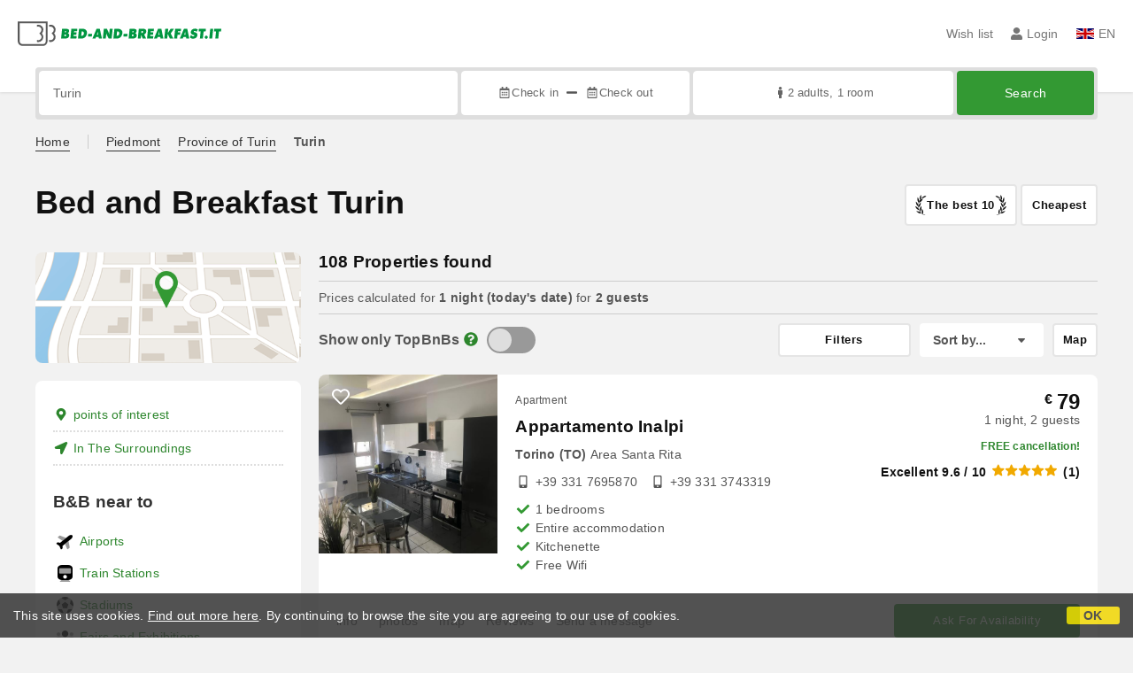

--- FILE ---
content_type: text/html;charset=UTF-8
request_url: https://www.bed-and-breakfast.it/en/turin/5
body_size: 350550
content:


<!DOCTYPE html>
<html lang="en"><!-- InstanceBegin template="/Templates/generica-bbit.dwt.cfm" codeOutsideHTMLIsLocked="false" -->
<head>
<meta charset="windows-1252">
<meta name="viewport" content="width=device-width, initial-scale=1.0">

    <link rel="alternate" hreflang="it" href="https://www.bed-and-breakfast.it/it/torino">
    <link rel="alternate" hreflang="en" href="https://www.bed-and-breakfast.it/en/turin">
    <link rel="alternate" hreflang="fr" href="https://www.bed-and-breakfast.it/fr/turin">
    <link rel="alternate" hreflang="de" href="https://www.bed-and-breakfast.it/de/turin">
    <link rel="alternate" hreflang="es" href="https://www.bed-and-breakfast.it/es/turin">
	<link rel="alternate" hreflang="x-default" href="https://www.bed-and-breakfast.it/en/turin">
    
<link rel="canonical" href="https://www.bed-and-breakfast.it/en/turin"> 
<!-- InstanceBeginEditable name="doctitle" -->

	
	<title>Bed and Breakfast Turin - page 5: Book with no fees</title>

	<meta property="og:site_name" content="Bed-and-breakfast.it">
	<meta property="og:title" content="Bed and Breakfast Turin - page 5: Book with no fees">
	<meta property="og:type" content="article">

<!-- InstanceEndEditable -->

<!--Favicon-->
<link rel="apple-touch-icon" sizes="57x57" href="/apple-touch-icon-57x57.png?v=jwwM66Xggg">
<link rel="apple-touch-icon" sizes="60x60" href="/apple-touch-icon-60x60.png?v=jwwM66Xggg">
<link rel="apple-touch-icon" sizes="72x72" href="/apple-touch-icon-72x72.png?v=jwwM66Xggg">
<link rel="apple-touch-icon" sizes="76x76" href="/apple-touch-icon-76x76.png?v=jwwM66Xggg">
<link rel="apple-touch-icon" sizes="114x114" href="/apple-touch-icon-114x114.png?v=jwwM66Xggg">
<link rel="apple-touch-icon" sizes="120x120" href="/apple-touch-icon-120x120.png?v=jwwM66Xggg">
<link rel="apple-touch-icon" sizes="144x144" href="/apple-touch-icon-144x144.png?v=jwwM66Xggg">
<link rel="apple-touch-icon" sizes="152x152" href="/apple-touch-icon-152x152.png?v=jwwM66Xggg">
<link rel="apple-touch-icon" sizes="180x180" href="/apple-touch-icon-180x180.png?v=jwwM66Xggg">
<link rel="icon" type="image/png" href="/favicon-32x32.png?v=jwwM66Xggg" sizes="32x32">
<link rel="icon" type="image/png" href="/android-chrome-192x192.png?v=jwwM66Xggg" sizes="192x192">
<link rel="icon" type="image/png" href="/favicon-96x96.png?v=jwwM66Xggg" sizes="96x96">
<link rel="icon" type="image/png" href="/favicon-16x16.png?v=jwwM66Xggg" sizes="16x16">

<link rel="shortcut icon" href="/favicon.ico?v=jwwM66Xggg">
<meta name="apple-mobile-web-app-title" content="Bed and Breakfast">
<meta name="application-name" content="Bed and Breakfast">
<meta name="msapplication-TileColor" content="#393">
<meta name="msapplication-TileImage" content="/mstile-144x144.png?v=jwwM66Xggg">
<meta name="theme-color" content="#ffffff">  
	<meta name="keywords" content="b&bs turin, bed and breakfasts turin, holiday homes turin, holiday houses turin, holiday rentals turin, guest houses turin, hostels turin">

	<meta name="description" content="B&amp;Bs in Turin. Search and book B&amp;Bs, Holiday Homes, Hotels, Apartments, Farmhouses, and Hostels in Turin at the best prices. Stay in properties with verified reviews and take advantage of unbeatable offers. &#x28;Page 5 of 5&#x29;">


        
        <script>
            
            var varlinguaConfig = {
                lingua : "en",
                provenienza : "bbit"
            };
            
            
            var baseConfig = {
                globalVersion : 3
            };

            
            var vldConfig = {
                lingua : "en",
                extraOffset : true
            };
        
            
            var lgnConfig = {
                idsito : "bbit",
                lingua : "en",
                locale : "en_US",
                initEmail : "",
                cookiePolicyOk : false, 
                urlRedirect : "/utenti/",
                urlRegister : "/en/register/user",
                linkArGestore : true,				
                fbAppId : "378693945515592",
                pinLoginEnabled : true,
                appleLoginEnabled : true,
                appleRedirectURI : "https://www.bed-and-breakfast.it/login",
                appleNonce : "0B9BD0B1-079E-050A-5250A995032CC681",
                googleLoginEnabled : true,
                ovModaleVersion : 3
            };
        
            
            var dpConf = {
                lingua : "en",
                colore : "green"
            };

            
            var myAutocompleteConf = {
                lingua : "en"
            };
        </script>

    
    
        

        
        <script>
            
            let jsClass = document.getElementsByTagName('html')[0].className;
            
            jsClass += jsClass.trim() === "" ? "js" : " js";
            document.getElementsByTagName('html')[0].className = jsClass;
        </script>	

        
        <script defer src="https://d117yjdt0789wg.cloudfront.net/CDN2/font-awesome/v5.15.4-free/js/all.min.js"></script>

        
        

        

        

        <link href="https://d117yjdt0789wg.cloudfront.net/CDN/grunt/base-global-v3.min.css?rfh=bb33341" rel="stylesheet" type="text/css">
        <script src="https://d117yjdt0789wg.cloudfront.net/CDN/grunt/base-global-v3.min.js?rfh=bb33341"></script>

            

    
    
            

        
        <link href="https://d117yjdt0789wg.cloudfront.net/CDN2/global/style.global-v3-override-bbit.min.css?rfh=bb33341" rel="stylesheet" type="text/css">

        
        <script src="https://d117yjdt0789wg.cloudfront.net/CDN/jquery-ui-1.12.1.custom/i18n/datepicker-en-GB.min.js"></script>

        
        
        
        
            <script>
                $(document).ready(function(){
                    cookiePolicy_barra();
                });
            </script>
        

        
        
        

        <script>
            
            
                var utConfig = {
                    lingua : "en",
                    applicationEnvironment : "production",
                    isHttps : true,
                    isMobile : false
                };
            
            
            
            var rrpConfig = {
                
                
                tipoRrp : "lista",
                provenienza : "bbit",
                isFromApp : false,
                cookieId : "bbit492038575898383466en", 
                arGestore : 0, 
                arPm : 0, 
                utmSource : "",
                utmRoomId : 0,
                utmRateId : "",
                refId : "",
                
                
                
                    
                    hasUserLogin : true, 
                    
                    initCerca : {
                        safeCheckIn : "", 
                        safeCheckOut : "", 
                        camere : 1,
                        adulti : 2,
                        bambini : 0,
                        etaBambini : "",
                        animali : 0,
                        numeroPersone : 2,
                        numeroNotti : 1
                    },
                    
                    initFormRichiesta : {
                        autoStart : false,
                        isModal : true
                    },
                
            };

        </script>

        
        
        

        
                <script src="https://d117yjdt0789wg.cloudfront.net/CDN/grunt/cdn3-utility.min.js?rfh=bb33341"></script>
            
                <script src="https://d117yjdt0789wg.cloudfront.net/CDN/grunt/cdn3-utility-country-info.min.js?rfh=bb33341"></script>
            
            <link href="https://d117yjdt0789wg.cloudfront.net/CDN/grunt/rrp4.min.css?rfh=bb33341" rel="stylesheet" type="text/css">
            <script src="https://d117yjdt0789wg.cloudfront.net/CDN/grunt/rrp4-language-en.min.js?rfh=bb33341"></script>
            <script src="https://d117yjdt0789wg.cloudfront.net/CDN/grunt/rrp4-general.min.js?rfh=bb33341"></script>
            
                
                
                <script>
                    var sswConfig = {
                        arrayListaSlideshow : [{"idDiv":"slideshow_bbit66619","nomeBeb":"Appartamento Inalpi","foto":[{"width":2000.0,"height":1500.0,"url":"https://dhqbz5vfue3y3.cloudfront.net/fotobbit/66619/4/z_20250418_123053903_6108326.jpg?rfh=2"},{"width":2000.0,"height":1500.0,"url":"https://dhqbz5vfue3y3.cloudfront.net/fotobbit/66619/4/z_20250418_123054349_0348720.jpg?rfh=2"},{"width":2000.0,"height":1500.0,"url":"https://dhqbz5vfue3y3.cloudfront.net/fotobbit/66619/4/z_20250418_123054353_5825103.jpg?rfh=2"},{"width":1024.0,"height":768.0,"url":"https://dhqbz5vfue3y3.cloudfront.net/fotobbit/66619/4/z_20250418_123054353_7575131.jpg?rfh=1"},{"width":2000.0,"height":1500.0,"url":"https://dhqbz5vfue3y3.cloudfront.net/fotobbit/66619/4/z_20250418_123054760_4779347.jpg?rfh=2"},{"width":2000.0,"height":1500.0,"url":"https://dhqbz5vfue3y3.cloudfront.net/fotobbit/66619/4/z_20250418_123054762_1685406.jpg?rfh=2"},{"width":2000.0,"height":1500.0,"url":"https://dhqbz5vfue3y3.cloudfront.net/fotobbit/66619/4/z_20250418_123054851_7157515.jpg?rfh=2"},{"width":2000.0,"height":1500.0,"url":"https://dhqbz5vfue3y3.cloudfront.net/fotobbit/66619/4/z_20250418_123054978_0125276.jpg?rfh=2"},{"width":2000.0,"height":1500.0,"url":"https://dhqbz5vfue3y3.cloudfront.net/fotobbit/66619/4/z_20250418_123054994_8919110.jpg?rfh=2"},{"width":2000.0,"height":1500.0,"url":"https://dhqbz5vfue3y3.cloudfront.net/fotobbit/66619/4/z_20250418_123055329_2909971.jpg?rfh=2"},{"width":2000.0,"height":1500.0,"url":"https://dhqbz5vfue3y3.cloudfront.net/fotobbit/66619/4/z_20250418_123055580_6076989.jpg?rfh=2"},{"width":2000.0,"height":1500.0,"url":"https://dhqbz5vfue3y3.cloudfront.net/fotobbit/66619/4/z_20250418_123055723_3938388.jpg?rfh=2"},{"width":2000.0,"height":1500.0,"url":"https://dhqbz5vfue3y3.cloudfront.net/fotobbit/66619/4/z_20250418_123055769_8317664.jpg?rfh=2"},{"width":2000.0,"height":1500.0,"url":"https://dhqbz5vfue3y3.cloudfront.net/fotobbit/66619/4/z_20250418_123056136_1301859.jpg?rfh=2"},{"width":1500.0,"height":2000.0,"url":"https://dhqbz5vfue3y3.cloudfront.net/fotobbit/66619/4/z_20250418_12305616_7090838.jpg?rfh=2"},{"width":1500.0,"height":2000.0,"url":"https://dhqbz5vfue3y3.cloudfront.net/fotobbit/66619/4/z_20250418_12305651_4549628.jpg?rfh=2"},{"width":2000.0,"height":1500.0,"url":"https://dhqbz5vfue3y3.cloudfront.net/fotobbit/66619/4/z_20250418_12305661_1990941.jpg?rfh=2"},{"width":1496.0,"height":1999.0,"url":"https://dhqbz5vfue3y3.cloudfront.net/fotobbit/66619/4/z_20250420_085856526_0416632.jpg?rfh=1"},{"width":1999.0,"height":900.0,"url":"https://dhqbz5vfue3y3.cloudfront.net/fotobbit/66619/4/z_20250420_085857902_9841108.jpg?rfh=1"},{"width":1999.0,"height":900.0,"url":"https://dhqbz5vfue3y3.cloudfront.net/fotobbit/66619/4/z_20250420_08590246_6090317.jpg?rfh=1"},{"width":1496.0,"height":1999.0,"url":"https://dhqbz5vfue3y3.cloudfront.net/fotobbit/66619/4/z_20250420_085902683_8121472.jpg?rfh=1"},{"width":1496.0,"height":1999.0,"url":"https://dhqbz5vfue3y3.cloudfront.net/fotobbit/66619/4/z_20250420_08590320_2760289.jpg?rfh=1"},{"width":1496.0,"height":1999.0,"url":"https://dhqbz5vfue3y3.cloudfront.net/fotobbit/66619/4/z_20250420_085903346_6488844.jpg?rfh=1"},{"width":1496.0,"height":1999.0,"url":"https://dhqbz5vfue3y3.cloudfront.net/fotobbit/66619/4/z_20250420_085904684_7132279.jpg?rfh=1"},{"width":1496.0,"height":1999.0,"url":"https://dhqbz5vfue3y3.cloudfront.net/fotobbit/66619/4/z_20250420_085904794_2698814.jpg?rfh=1"}],"defaultFotoUrl":"https://dhqbz5vfue3y3.cloudfront.net/fotobbit/66619/1/66619_medium.jpg?rfh=26026","defaultFotoH":400,"defaultFotoW":600},{"idDiv":"slideshow_bbit35856","nomeBeb":"La Tesoriera","foto":[{"width":1200.0,"height":799.0,"url":"https://dhqbz5vfue3y3.cloudfront.net/fotobbit/35856/4/z_20230427_032535451_1163087.jpg?rfh=1"},{"width":1200.0,"height":797.0,"url":"https://dhqbz5vfue3y3.cloudfront.net/fotobbit/35856/4/z_20230427_032535452_7151320.jpg?rfh=1"},{"width":1200.0,"height":799.0,"url":"https://dhqbz5vfue3y3.cloudfront.net/fotobbit/35856/4/z_20230427_032535452_8019110.jpg?rfh=1"},{"width":799.0,"height":1200.0,"url":"https://dhqbz5vfue3y3.cloudfront.net/fotobbit/35856/4/z_20230427_032535453_4980799.jpg?rfh=1"},{"width":1200.0,"height":799.0,"url":"https://dhqbz5vfue3y3.cloudfront.net/fotobbit/35856/4/z_20230427_032535457_8786876.jpg?rfh=1"},{"width":1200.0,"height":799.0,"url":"https://dhqbz5vfue3y3.cloudfront.net/fotobbit/35856/4/z_20230427_032535459_6408130.jpg?rfh=1"},{"width":1200.0,"height":799.0,"url":"https://dhqbz5vfue3y3.cloudfront.net/fotobbit/35856/4/z_20230427_032535459_9119554.jpg?rfh=1"},{"width":799.0,"height":1200.0,"url":"https://dhqbz5vfue3y3.cloudfront.net/fotobbit/35856/4/z_20230427_032535460_0048631.jpg?rfh=1"},{"width":1200.0,"height":797.0,"url":"https://dhqbz5vfue3y3.cloudfront.net/fotobbit/35856/4/z_20230427_032535461_1063408.jpg?rfh=1"},{"width":1200.0,"height":799.0,"url":"https://dhqbz5vfue3y3.cloudfront.net/fotobbit/35856/4/z_20230427_032535463_0422568.jpg?rfh=1"},{"width":1200.0,"height":799.0,"url":"https://dhqbz5vfue3y3.cloudfront.net/fotobbit/35856/4/z_20230427_032535487_5608330.jpg?rfh=1"},{"width":799.0,"height":1200.0,"url":"https://dhqbz5vfue3y3.cloudfront.net/fotobbit/35856/4/z_20230427_032535496_9515491.jpg?rfh=1"}],"defaultFotoUrl":"https://dhqbz5vfue3y3.cloudfront.net/fotobbit/35856/1/35856_medium.jpg?rfh=1873","defaultFotoH":400,"defaultFotoW":600},{"idDiv":"slideshow_bbit58255","nomeBeb":"Santa Rita Rooms","foto":[{"width":1200.0,"height":900.0,"url":"https://dhqbz5vfue3y3.cloudfront.net/fotobbit/58255/4/z_20221129_105150322_177525.jpg?rfh=1"},{"width":1200.0,"height":900.0,"url":"https://dhqbz5vfue3y3.cloudfront.net/fotobbit/58255/4/z_20221129_105150215_186125.jpg?rfh=1"},{"width":1200.0,"height":900.0,"url":"https://dhqbz5vfue3y3.cloudfront.net/fotobbit/58255/4/z_20221129_105150186_184065.jpg?rfh=1"},{"width":1200.0,"height":900.0,"url":"https://dhqbz5vfue3y3.cloudfront.net/fotobbit/58255/4/z_20221129_105149961_160057.jpg?rfh=1"},{"width":1200.0,"height":900.0,"url":"https://dhqbz5vfue3y3.cloudfront.net/fotobbit/58255/4/z_20221129_105150312_178063.jpg?rfh=1"},{"width":1200.0,"height":900.0,"url":"https://dhqbz5vfue3y3.cloudfront.net/fotobbit/58255/4/z_20221129_105150231_186125.jpg?rfh=1"},{"width":1200.0,"height":900.0,"url":"https://dhqbz5vfue3y3.cloudfront.net/fotobbit/58255/4/z_20221129_105150155_165880.jpg?rfh=1"},{"width":675.0,"height":900.0,"url":"https://dhqbz5vfue3y3.cloudfront.net/fotobbit/58255/4/z_20221129_105149231_372182.jpg?rfh=1"},{"width":675.0,"height":900.0,"url":"https://dhqbz5vfue3y3.cloudfront.net/fotobbit/58255/4/z_20221129_105149474_203952.jpg?rfh=1"},{"width":1200.0,"height":900.0,"url":"https://dhqbz5vfue3y3.cloudfront.net/fotobbit/58255/4/z_20221129_105150201_184333.jpg?rfh=1"},{"width":675.0,"height":900.0,"url":"https://dhqbz5vfue3y3.cloudfront.net/fotobbit/58255/4/z_20221129_105149495_198756.jpg?rfh=1"},{"width":675.0,"height":900.0,"url":"https://dhqbz5vfue3y3.cloudfront.net/fotobbit/58255/4/z_20221129_105149567_215776.jpg?rfh=1"},{"width":675.0,"height":900.0,"url":"https://dhqbz5vfue3y3.cloudfront.net/fotobbit/58255/4/z_20221129_105149600_212820.jpg?rfh=1"},{"width":675.0,"height":900.0,"url":"https://dhqbz5vfue3y3.cloudfront.net/fotobbit/58255/4/z_20221129_105149740_228945.jpg?rfh=1"},{"width":675.0,"height":900.0,"url":"https://dhqbz5vfue3y3.cloudfront.net/fotobbit/58255/4/z_20221129_105149874_146351.jpg?rfh=1"},{"width":675.0,"height":900.0,"url":"https://dhqbz5vfue3y3.cloudfront.net/fotobbit/58255/4/z_20221129_105148617_404342.jpg?rfh=1"},{"width":675.0,"height":900.0,"url":"https://dhqbz5vfue3y3.cloudfront.net/fotobbit/58255/4/z_20221129_105150269_178331.jpg?rfh=1"},{"width":1200.0,"height":900.0,"url":"https://dhqbz5vfue3y3.cloudfront.net/fotobbit/58255/4/z_20221129_105150291_178421.jpg?rfh=1"},{"width":675.0,"height":900.0,"url":"https://dhqbz5vfue3y3.cloudfront.net/fotobbit/58255/4/z_20221129_105150302_179854.jpg?rfh=1"},{"width":675.0,"height":900.0,"url":"https://dhqbz5vfue3y3.cloudfront.net/fotobbit/58255/4/z_20221129_105150310_175375.jpg?rfh=1"},{"width":1200.0,"height":900.0,"url":"https://dhqbz5vfue3y3.cloudfront.net/fotobbit/58255/4/z_20221129_105150332_105950.jpg?rfh=1"}],"defaultFotoUrl":"https://dhqbz5vfue3y3.cloudfront.net/fotobbit/58255/1/58255_medium.jpg?rfh=2","defaultFotoH":400,"defaultFotoW":600},{"idDiv":"slideshow_bbit17669","nomeBeb":"Ca' Cita","foto":[{"width":1200.0,"height":900.0,"url":"https://dhqbz5vfue3y3.cloudfront.net/fotobbit/17669/4/z_20230725_062041783_2139642.jpg?rfh=1"},{"width":1200.0,"height":900.0,"url":"https://dhqbz5vfue3y3.cloudfront.net/fotobbit/17669/4/z_20230725_062041195_0714066.jpg?rfh=1"},{"width":1200.0,"height":900.0,"url":"https://dhqbz5vfue3y3.cloudfront.net/fotobbit/17669/4/z_20230725_062041736_8640919.jpg?rfh=1"},{"width":1200.0,"height":900.0,"url":"https://dhqbz5vfue3y3.cloudfront.net/fotobbit/17669/4/z_20230725_062041886_3063783.jpg?rfh=1"},{"width":1200.0,"height":674.0,"url":"https://dhqbz5vfue3y3.cloudfront.net/fotobbit/17669/4/z_20230725_062041930_5757207.jpg?rfh=1"},{"width":1200.0,"height":674.0,"url":"https://dhqbz5vfue3y3.cloudfront.net/fotobbit/17669/4/z_20230725_062041951_0444867.jpg?rfh=1"},{"width":1200.0,"height":674.0,"url":"https://dhqbz5vfue3y3.cloudfront.net/fotobbit/17669/4/z_20230725_062041956_8432874.jpg?rfh=1"},{"width":1200.0,"height":674.0,"url":"https://dhqbz5vfue3y3.cloudfront.net/fotobbit/17669/4/z_20230725_062042188_8327318.jpg?rfh=1"},{"width":1200.0,"height":900.0,"url":"https://dhqbz5vfue3y3.cloudfront.net/fotobbit/17669/4/z_20230725_062042204_4041469.jpg?rfh=1"},{"width":673.0,"height":1200.0,"url":"https://dhqbz5vfue3y3.cloudfront.net/fotobbit/17669/4/z_20230725_06204268_4482996.jpg?rfh=1"},{"width":1200.0,"height":900.0,"url":"https://dhqbz5vfue3y3.cloudfront.net/fotobbit/17669/4/z_20230725_062042832_0697815.jpg?rfh=1"},{"width":900.0,"height":1200.0,"url":"https://dhqbz5vfue3y3.cloudfront.net/fotobbit/17669/4/z_20230725_062042944_1299329.jpg?rfh=1"},{"width":673.0,"height":1200.0,"url":"https://dhqbz5vfue3y3.cloudfront.net/fotobbit/17669/4/z_20230725_062042971_9115661.jpg?rfh=1"},{"width":1200.0,"height":674.0,"url":"https://dhqbz5vfue3y3.cloudfront.net/fotobbit/17669/4/z_20230725_062042979_5982961.jpg?rfh=1"},{"width":1200.0,"height":674.0,"url":"https://dhqbz5vfue3y3.cloudfront.net/fotobbit/17669/4/z_20230725_062042998_7655449.jpg?rfh=1"},{"width":1200.0,"height":674.0,"url":"https://dhqbz5vfue3y3.cloudfront.net/fotobbit/17669/4/z_20230725_062043116_1772321.jpg?rfh=1"},{"width":1200.0,"height":900.0,"url":"https://dhqbz5vfue3y3.cloudfront.net/fotobbit/17669/4/z_20230725_062043125_5613659.jpg?rfh=1"},{"width":673.0,"height":1200.0,"url":"https://dhqbz5vfue3y3.cloudfront.net/fotobbit/17669/4/z_20230725_062043125_8358385.jpg?rfh=1"},{"width":673.0,"height":1200.0,"url":"https://dhqbz5vfue3y3.cloudfront.net/fotobbit/17669/4/z_20230725_062043126_0158947.jpg?rfh=1"},{"width":673.0,"height":1200.0,"url":"https://dhqbz5vfue3y3.cloudfront.net/fotobbit/17669/4/z_20230725_062043211_8345673.jpg?rfh=1"},{"width":673.0,"height":1200.0,"url":"https://dhqbz5vfue3y3.cloudfront.net/fotobbit/17669/4/z_20230725_062043223_5665139.jpg?rfh=1"},{"width":1200.0,"height":900.0,"url":"https://dhqbz5vfue3y3.cloudfront.net/fotobbit/17669/4/z_20230725_062043235_2874353.jpg?rfh=1"},{"width":673.0,"height":1200.0,"url":"https://dhqbz5vfue3y3.cloudfront.net/fotobbit/17669/4/z_20230725_06204336_3533229.jpg?rfh=1"},{"width":673.0,"height":1200.0,"url":"https://dhqbz5vfue3y3.cloudfront.net/fotobbit/17669/4/z_20230725_06204341_6954829.jpg?rfh=1"},{"width":1200.0,"height":674.0,"url":"https://dhqbz5vfue3y3.cloudfront.net/fotobbit/17669/4/z_20230725_06204391_2721404.jpg?rfh=1"},{"width":673.0,"height":1200.0,"url":"https://dhqbz5vfue3y3.cloudfront.net/fotobbit/17669/4/z_20230725_06204395_9802999.jpg?rfh=1"},{"width":673.0,"height":1200.0,"url":"https://dhqbz5vfue3y3.cloudfront.net/fotobbit/17669/4/z_20230725_062043245_7835342.jpg?rfh=1"}],"defaultFotoUrl":"https://dhqbz5vfue3y3.cloudfront.net/fotobbit/17669/1/17669_medium.jpg?rfh=4","defaultFotoH":400,"defaultFotoW":600},{"idDiv":"slideshow_bbit32259","nomeBeb":"Cascina Barolo","foto":[{"width":1200.0,"height":900.0,"url":"https://dhqbz5vfue3y3.cloudfront.net/fotobbit/32259/4/z_20240203_094230254_2327451.jpg?rfh=1"},{"width":1200.0,"height":765.0,"url":"https://dhqbz5vfue3y3.cloudfront.net/fotobbit/32259/4/z_20240203_094216598_5656757.jpg?rfh=2"},{"width":1200.0,"height":900.0,"url":"https://dhqbz5vfue3y3.cloudfront.net/fotobbit/32259/4/z_20240203_094230339_0880166.jpg?rfh=1"},{"width":1200.0,"height":852.0,"url":"https://dhqbz5vfue3y3.cloudfront.net/fotobbit/32259/4/z_20240203_094215934_2884530.jpg?rfh=1"},{"width":1200.0,"height":799.0,"url":"https://dhqbz5vfue3y3.cloudfront.net/fotobbit/32259/4/z_20240203_09421620_8375229.jpg?rfh=1"},{"width":1200.0,"height":900.0,"url":"https://dhqbz5vfue3y3.cloudfront.net/fotobbit/32259/4/z_20240203_094217423_9491867.jpg?rfh=1"},{"width":800.0,"height":1200.0,"url":"https://dhqbz5vfue3y3.cloudfront.net/fotobbit/32259/4/z_20240203_094216603_4202307.jpg?rfh=1"},{"width":1200.0,"height":900.0,"url":"https://dhqbz5vfue3y3.cloudfront.net/fotobbit/32259/4/z_20240203_094216722_0266892.jpg?rfh=1"},{"width":1200.0,"height":900.0,"url":"https://dhqbz5vfue3y3.cloudfront.net/fotobbit/32259/4/z_20240203_094217204_0507093.jpg?rfh=1"},{"width":1200.0,"height":900.0,"url":"https://dhqbz5vfue3y3.cloudfront.net/fotobbit/32259/4/z_20240203_094217204_4523060.jpg?rfh=1"},{"width":1200.0,"height":900.0,"url":"https://dhqbz5vfue3y3.cloudfront.net/fotobbit/32259/4/z_20240203_094217221_5361140.jpg?rfh=1"},{"width":900.0,"height":1200.0,"url":"https://dhqbz5vfue3y3.cloudfront.net/fotobbit/32259/4/z_20240203_094217229_3574360.jpg?rfh=1"},{"width":1200.0,"height":900.0,"url":"https://dhqbz5vfue3y3.cloudfront.net/fotobbit/32259/4/z_20240203_094326110_2892501.jpg?rfh=1"},{"width":900.0,"height":1200.0,"url":"https://dhqbz5vfue3y3.cloudfront.net/fotobbit/32259/4/z_20240203_094326178_8072323.jpg?rfh=1"},{"width":1200.0,"height":799.0,"url":"https://dhqbz5vfue3y3.cloudfront.net/fotobbit/32259/4/z_20240203_09432619_1555626.jpg?rfh=1"},{"width":900.0,"height":1200.0,"url":"https://dhqbz5vfue3y3.cloudfront.net/fotobbit/32259/4/z_20240203_094326355_4545760.jpg?rfh=1"},{"width":1200.0,"height":799.0,"url":"https://dhqbz5vfue3y3.cloudfront.net/fotobbit/32259/4/z_20240203_094326358_5809892.jpg?rfh=1"},{"width":1200.0,"height":799.0,"url":"https://dhqbz5vfue3y3.cloudfront.net/fotobbit/32259/4/z_20240203_09432636_0882392.jpg?rfh=1"},{"width":900.0,"height":1200.0,"url":"https://dhqbz5vfue3y3.cloudfront.net/fotobbit/32259/4/z_20240203_094326412_9874362.jpg?rfh=1"},{"width":900.0,"height":1200.0,"url":"https://dhqbz5vfue3y3.cloudfront.net/fotobbit/32259/4/z_20240203_094326430_8387556.jpg?rfh=1"},{"width":800.0,"height":1200.0,"url":"https://dhqbz5vfue3y3.cloudfront.net/fotobbit/32259/4/z_20240203_094326433_7605703.jpg?rfh=1"},{"width":1200.0,"height":799.0,"url":"https://dhqbz5vfue3y3.cloudfront.net/fotobbit/32259/4/z_20240203_09432672_2700396.jpg?rfh=1"},{"width":800.0,"height":1200.0,"url":"https://dhqbz5vfue3y3.cloudfront.net/fotobbit/32259/4/z_20240203_094217455_4887902.jpg?rfh=1"},{"width":900.0,"height":1200.0,"url":"https://dhqbz5vfue3y3.cloudfront.net/fotobbit/32259/4/z_20240203_094217401_9072884.jpg?rfh=1"}],"defaultFotoUrl":"https://dhqbz5vfue3y3.cloudfront.net/fotobbit/32259/1/32259_medium.jpg?rfh=4","defaultFotoH":400,"defaultFotoW":600},{"idDiv":"slideshow_bbit17518","nomeBeb":"Radaelli","foto":[{"width":1200.0,"height":540.0,"url":"https://dhqbz5vfue3y3.cloudfront.net/fotobbit/17518/4/z_20240302_030526688_4997356.jpg?rfh=1"},{"width":577.0,"height":730.0,"url":"https://dhqbz5vfue3y3.cloudfront.net/fotobbit/17518/4/z_20240302_030805127_0689022.jpg?rfh=1"},{"width":1200.0,"height":540.0,"url":"https://dhqbz5vfue3y3.cloudfront.net/fotobbit/17518/4/z_20240302_03080531_4298557.jpg?rfh=1"},{"width":577.0,"height":825.0,"url":"https://dhqbz5vfue3y3.cloudfront.net/fotobbit/17518/4/z_20240302_030805594_6854447.jpg?rfh=1"}],"defaultFotoUrl":"https://dhqbz5vfue3y3.cloudfront.net/fotobbit/17518/1/17518_medium.jpg?rfh=71608","defaultFotoH":400,"defaultFotoW":600},{"idDiv":"slideshow_bbit50481","nomeBeb":"La Terrazza di San Salvario","foto":[{"width":1200.0,"height":1200.0,"url":"https://dhqbz5vfue3y3.cloudfront.net/fotobbit/50481/4/z_20240227_035202303_1622383.jpg?rfh=1"},{"width":1200.0,"height":1200.0,"url":"https://dhqbz5vfue3y3.cloudfront.net/fotobbit/50481/4/z_20240227_035202675_2079694.jpg?rfh=1"},{"width":1200.0,"height":900.0,"url":"https://dhqbz5vfue3y3.cloudfront.net/fotobbit/50481/4/z_20240404_023328967_0588794.jpg?rfh=1"},{"width":900.0,"height":1200.0,"url":"https://dhqbz5vfue3y3.cloudfront.net/fotobbit/50481/4/z_20240404_023329154_4968710.jpg?rfh=1"},{"width":900.0,"height":1200.0,"url":"https://dhqbz5vfue3y3.cloudfront.net/fotobbit/50481/4/z_20240404_023329237_4898829.jpg?rfh=1"},{"width":900.0,"height":1200.0,"url":"https://dhqbz5vfue3y3.cloudfront.net/fotobbit/50481/4/z_20240404_023329250_0089806.jpg?rfh=1"},{"width":900.0,"height":1200.0,"url":"https://dhqbz5vfue3y3.cloudfront.net/fotobbit/50481/4/z_20240404_023329297_5419723.jpg?rfh=1"},{"width":1200.0,"height":900.0,"url":"https://dhqbz5vfue3y3.cloudfront.net/fotobbit/50481/4/z_20240404_02332930_9837679.jpg?rfh=1"},{"width":900.0,"height":1200.0,"url":"https://dhqbz5vfue3y3.cloudfront.net/fotobbit/50481/4/z_20240404_023329301_5535579.jpg?rfh=1"},{"width":1200.0,"height":900.0,"url":"https://dhqbz5vfue3y3.cloudfront.net/fotobbit/50481/4/z_20240404_023329303_8693779.jpg?rfh=1"},{"width":1200.0,"height":900.0,"url":"https://dhqbz5vfue3y3.cloudfront.net/fotobbit/50481/4/z_20240404_023329363_7688076.jpg?rfh=1"},{"width":1200.0,"height":900.0,"url":"https://dhqbz5vfue3y3.cloudfront.net/fotobbit/50481/4/z_20240404_023329371_1043527.jpg?rfh=1"},{"width":900.0,"height":1200.0,"url":"https://dhqbz5vfue3y3.cloudfront.net/fotobbit/50481/4/z_20240404_023329390_4136127.jpg?rfh=1"},{"width":1200.0,"height":900.0,"url":"https://dhqbz5vfue3y3.cloudfront.net/fotobbit/50481/4/z_20240404_023329397_6017613.jpg?rfh=1"},{"width":1200.0,"height":900.0,"url":"https://dhqbz5vfue3y3.cloudfront.net/fotobbit/50481/4/z_20240404_023329444_0149977.jpg?rfh=1"},{"width":1200.0,"height":900.0,"url":"https://dhqbz5vfue3y3.cloudfront.net/fotobbit/50481/4/z_20240404_023329455_6979354.jpg?rfh=1"},{"width":900.0,"height":1200.0,"url":"https://dhqbz5vfue3y3.cloudfront.net/fotobbit/50481/4/z_20240404_023329457_6633045.jpg?rfh=1"},{"width":1200.0,"height":900.0,"url":"https://dhqbz5vfue3y3.cloudfront.net/fotobbit/50481/4/z_20240404_023329460_4356063.jpg?rfh=1"},{"width":1200.0,"height":900.0,"url":"https://dhqbz5vfue3y3.cloudfront.net/fotobbit/50481/4/z_20240404_023329467_2607838.jpg?rfh=1"},{"width":1200.0,"height":900.0,"url":"https://dhqbz5vfue3y3.cloudfront.net/fotobbit/50481/4/z_20240404_02332965_3232324.jpg?rfh=1"}],"defaultFotoUrl":"https://dhqbz5vfue3y3.cloudfront.net/fotobbit/50481/1/50481_medium.jpg?rfh=73256","defaultFotoH":400,"defaultFotoW":600},{"idDiv":"slideshow_bbit58478","nomeBeb":"Il Nido dei Colori","foto":[{"width":1200.0,"height":800.0,"url":"https://dhqbz5vfue3y3.cloudfront.net/fotobbit/58478/4/z_20221215_074721353_680682.jpg?rfh=1"},{"width":1200.0,"height":800.0,"url":"https://dhqbz5vfue3y3.cloudfront.net/fotobbit/58478/4/z_20221215_074721415_606419.jpg?rfh=1"},{"width":1200.0,"height":800.0,"url":"https://dhqbz5vfue3y3.cloudfront.net/fotobbit/58478/4/z_20221215_074721548_616811.jpg?rfh=1"},{"width":1200.0,"height":800.0,"url":"https://dhqbz5vfue3y3.cloudfront.net/fotobbit/58478/4/z_20221215_074721646_611973.jpg?rfh=1"},{"width":1200.0,"height":800.0,"url":"https://dhqbz5vfue3y3.cloudfront.net/fotobbit/58478/4/z_20221215_074721616_610182.jpg?rfh=1"},{"width":1200.0,"height":800.0,"url":"https://dhqbz5vfue3y3.cloudfront.net/fotobbit/58478/4/z_20221215_074721487_619409.jpg?rfh=1"},{"width":1200.0,"height":800.0,"url":"https://dhqbz5vfue3y3.cloudfront.net/fotobbit/58478/4/z_20221215_074721588_612600.jpg?rfh=1"},{"width":1200.0,"height":800.0,"url":"https://dhqbz5vfue3y3.cloudfront.net/fotobbit/58478/4/z_20221215_074721475_600149.jpg?rfh=1"},{"width":1200.0,"height":800.0,"url":"https://dhqbz5vfue3y3.cloudfront.net/fotobbit/58478/4/z_20221215_074721541_617527.jpg?rfh=1"},{"width":1200.0,"height":800.0,"url":"https://dhqbz5vfue3y3.cloudfront.net/fotobbit/58478/4/z_20221215_074721627_610092.jpg?rfh=1"},{"width":1200.0,"height":800.0,"url":"https://dhqbz5vfue3y3.cloudfront.net/fotobbit/58478/4/z_20221215_074721590_612332.jpg?rfh=1"},{"width":1200.0,"height":800.0,"url":"https://dhqbz5vfue3y3.cloudfront.net/fotobbit/58478/4/z_20221215_074721652_609644.jpg?rfh=1"},{"width":1200.0,"height":800.0,"url":"https://dhqbz5vfue3y3.cloudfront.net/fotobbit/58478/4/z_20221215_074721624_609555.jpg?rfh=1"},{"width":1200.0,"height":800.0,"url":"https://dhqbz5vfue3y3.cloudfront.net/fotobbit/58478/4/z_20221215_074721631_609555.jpg?rfh=1"},{"width":1200.0,"height":800.0,"url":"https://dhqbz5vfue3y3.cloudfront.net/fotobbit/58478/4/z_20221215_075633827_729590.jpg?rfh=1"},{"width":1200.0,"height":800.0,"url":"https://dhqbz5vfue3y3.cloudfront.net/fotobbit/58478/4/z_20221215_074721621_610003.jpg?rfh=1"},{"width":1200.0,"height":800.0,"url":"https://dhqbz5vfue3y3.cloudfront.net/fotobbit/58478/4/z_20221215_074721639_611884.jpg?rfh=1"},{"width":1200.0,"height":800.0,"url":"https://dhqbz5vfue3y3.cloudfront.net/fotobbit/58478/4/z_20221215_075633780_803495.jpg?rfh=1"},{"width":1200.0,"height":800.0,"url":"https://dhqbz5vfue3y3.cloudfront.net/fotobbit/58478/4/z_20221215_075633857_726724.jpg?rfh=1"},{"width":1200.0,"height":800.0,"url":"https://dhqbz5vfue3y3.cloudfront.net/fotobbit/58478/4/z_20221215_075633873_726186.jpg?rfh=1"},{"width":1200.0,"height":800.0,"url":"https://dhqbz5vfue3y3.cloudfront.net/fotobbit/58478/4/z_20221215_075633904_723409.jpg?rfh=1"}],"defaultFotoUrl":"https://dhqbz5vfue3y3.cloudfront.net/fotobbit/58478/1/58478_medium.jpg?rfh=1","defaultFotoH":400,"defaultFotoW":600},{"idDiv":"slideshow_bbit62448","nomeBeb":"Family","foto":[{"width":900.0,"height":1200.0,"url":"https://dhqbz5vfue3y3.cloudfront.net/fotobbit/62448/4/z_20240517_030432783_3379266.jpg?rfh=1"},{"width":900.0,"height":1200.0,"url":"https://dhqbz5vfue3y3.cloudfront.net/fotobbit/62448/4/z_20240517_030427269_3049267.jpg?rfh=1"},{"width":1200.0,"height":755.0,"url":"https://dhqbz5vfue3y3.cloudfront.net/fotobbit/62448/4/z_20240517_030430987_8770824.jpg?rfh=1"},{"width":1200.0,"height":688.0,"url":"https://dhqbz5vfue3y3.cloudfront.net/fotobbit/62448/4/z_20240517_030431349_5193324.jpg?rfh=1"},{"width":1200.0,"height":675.0,"url":"https://dhqbz5vfue3y3.cloudfront.net/fotobbit/62448/4/z_20240517_030427455_8396699.jpg?rfh=1"},{"width":1200.0,"height":801.0,"url":"https://dhqbz5vfue3y3.cloudfront.net/fotobbit/62448/4/z_20240517_030431406_5435665.jpg?rfh=1"},{"width":1200.0,"height":815.0,"url":"https://dhqbz5vfue3y3.cloudfront.net/fotobbit/62448/4/z_20240517_030431420_7505252.jpg?rfh=1"},{"width":1200.0,"height":789.0,"url":"https://dhqbz5vfue3y3.cloudfront.net/fotobbit/62448/4/z_20240517_030431447_9079976.jpg?rfh=1"},{"width":1200.0,"height":798.0,"url":"https://dhqbz5vfue3y3.cloudfront.net/fotobbit/62448/4/z_20240517_030431914_2813809.jpg?rfh=1"},{"width":1200.0,"height":991.0,"url":"https://dhqbz5vfue3y3.cloudfront.net/fotobbit/62448/4/z_20240517_030432105_3449420.jpg?rfh=1"},{"width":1200.0,"height":765.0,"url":"https://dhqbz5vfue3y3.cloudfront.net/fotobbit/62448/4/z_20240517_030432225_8708383.jpg?rfh=1"},{"width":1200.0,"height":918.0,"url":"https://dhqbz5vfue3y3.cloudfront.net/fotobbit/62448/4/z_20240517_030432234_9282394.jpg?rfh=1"},{"width":1200.0,"height":825.0,"url":"https://dhqbz5vfue3y3.cloudfront.net/fotobbit/62448/4/z_20240517_03043226_8532077.jpg?rfh=1"},{"width":1200.0,"height":952.0,"url":"https://dhqbz5vfue3y3.cloudfront.net/fotobbit/62448/4/z_20240517_030432740_5307117.jpg?rfh=1"},{"width":798.0,"height":1200.0,"url":"https://dhqbz5vfue3y3.cloudfront.net/fotobbit/62448/4/z_20240604_121320357_1301607.jpg?rfh=1"},{"width":1200.0,"height":826.0,"url":"https://dhqbz5vfue3y3.cloudfront.net/fotobbit/62448/4/z_20240604_121433346_6492295.jpg?rfh=1"},{"width":1200.0,"height":798.0,"url":"https://dhqbz5vfue3y3.cloudfront.net/fotobbit/62448/4/z_20240604_121439149_8761701.jpg?rfh=1"},{"width":1200.0,"height":960.0,"url":"https://dhqbz5vfue3y3.cloudfront.net/fotobbit/62448/4/z_20240604_121442255_8682167.jpg?rfh=1"},{"width":1200.0,"height":816.0,"url":"https://dhqbz5vfue3y3.cloudfront.net/fotobbit/62448/4/z_20240604_121443467_6600671.jpg?rfh=1"}],"defaultFotoUrl":"https://dhqbz5vfue3y3.cloudfront.net/fotobbit/62448/1/62448_medium.jpg?rfh=3","defaultFotoH":400,"defaultFotoW":600},{"idDiv":"slideshow_bbit30947","nomeBeb":"Strady193","foto":[{"width":1200.0,"height":566.0,"url":"https://dhqbz5vfue3y3.cloudfront.net/fotobbit/30947/4/z_20230213_114536785_9650737.jpg?rfh=1"},{"width":1200.0,"height":456.0,"url":"https://dhqbz5vfue3y3.cloudfront.net/fotobbit/30947/4/z_20230213_115006348_5222170.jpg?rfh=1"},{"width":1200.0,"height":900.0,"url":"https://dhqbz5vfue3y3.cloudfront.net/fotobbit/30947/4/a_309472410201510571062.JPG?rfh=1"},{"width":1200.0,"height":643.0,"url":"https://dhqbz5vfue3y3.cloudfront.net/fotobbit/30947/4/b_3094703032016124056362.jpg?rfh=1"},{"width":1200.0,"height":900.0,"url":"https://dhqbz5vfue3y3.cloudfront.net/fotobbit/30947/4/c_10.JPG?rfh=1"},{"width":1200.0,"height":674.0,"url":"https://dhqbz5vfue3y3.cloudfront.net/fotobbit/30947/4/z_20230212_125131720_7513055.jpg?rfh=2"},{"width":1200.0,"height":900.0,"url":"https://dhqbz5vfue3y3.cloudfront.net/fotobbit/30947/4/d_29112013010205.JPG?rfh=1"},{"width":1200.0,"height":900.0,"url":"https://dhqbz5vfue3y3.cloudfront.net/fotobbit/30947/4/f_05.JPG?rfh=1"},{"width":1200.0,"height":674.0,"url":"https://dhqbz5vfue3y3.cloudfront.net/fotobbit/30947/4/h_3094704062016032129107.jpg?rfh=1"},{"width":1200.0,"height":900.0,"url":"https://dhqbz5vfue3y3.cloudfront.net/fotobbit/30947/4/i_04.JPG?rfh=1"},{"width":900.0,"height":1200.0,"url":"https://dhqbz5vfue3y3.cloudfront.net/fotobbit/30947/4/l_02.JPG?rfh=3"},{"width":800.0,"height":1200.0,"url":"https://dhqbz5vfue3y3.cloudfront.net/fotobbit/30947/4/m_08.JPG?rfh=2"}],"defaultFotoUrl":"https://dhqbz5vfue3y3.cloudfront.net/fotobbit/30947/1/30947_medium.jpg?rfh=2","defaultFotoH":400,"defaultFotoW":600},{"idDiv":"slideshow_bbit31046","nomeBeb":"Bed2Go","foto":[{"width":900.0,"height":1200.0,"url":"https://dhqbz5vfue3y3.cloudfront.net/fotobbit/31046/4/z_20240109_101230219_8430173.jpg?rfh=1"},{"width":1200.0,"height":798.0,"url":"https://dhqbz5vfue3y3.cloudfront.net/fotobbit/31046/4/z_20240109_101230177_3490191.jpg?rfh=1"},{"width":1200.0,"height":1180.0,"url":"https://dhqbz5vfue3y3.cloudfront.net/fotobbit/31046/4/z_20240109_101424656_0677605.jpg?rfh=1"},{"width":1200.0,"height":900.0,"url":"https://dhqbz5vfue3y3.cloudfront.net/fotobbit/31046/4/z_20240109_101230161_0601027.jpg?rfh=1"},{"width":1200.0,"height":1180.0,"url":"https://dhqbz5vfue3y3.cloudfront.net/fotobbit/31046/4/z_20240109_101228561_5858089.jpg?rfh=1"},{"width":1200.0,"height":1200.0,"url":"https://dhqbz5vfue3y3.cloudfront.net/fotobbit/31046/4/z_20240109_101228684_5852891.jpg?rfh=1"},{"width":1200.0,"height":1185.0,"url":"https://dhqbz5vfue3y3.cloudfront.net/fotobbit/31046/4/z_20240109_101230170_6035356.jpg?rfh=1"},{"width":1200.0,"height":478.0,"url":"https://dhqbz5vfue3y3.cloudfront.net/fotobbit/31046/4/z_20240109_101230160_5473375.jpg?rfh=1"},{"width":1200.0,"height":289.0,"url":"https://dhqbz5vfue3y3.cloudfront.net/fotobbit/31046/4/z_20240109_101230161_0620107.jpg?rfh=1"},{"width":900.0,"height":1200.0,"url":"https://dhqbz5vfue3y3.cloudfront.net/fotobbit/31046/4/z_20240109_101230162_0017026.jpg?rfh=1"},{"width":900.0,"height":1200.0,"url":"https://dhqbz5vfue3y3.cloudfront.net/fotobbit/31046/4/z_20240109_101230162_5797471.jpg?rfh=1"},{"width":1200.0,"height":646.0,"url":"https://dhqbz5vfue3y3.cloudfront.net/fotobbit/31046/4/z_20240109_101230166_6311134.jpg?rfh=1"},{"width":1200.0,"height":582.0,"url":"https://dhqbz5vfue3y3.cloudfront.net/fotobbit/31046/4/z_20240109_101230168_3435757.jpg?rfh=1"},{"width":900.0,"height":1200.0,"url":"https://dhqbz5vfue3y3.cloudfront.net/fotobbit/31046/4/z_20240109_101230171_4113099.jpg?rfh=1"},{"width":1200.0,"height":900.0,"url":"https://dhqbz5vfue3y3.cloudfront.net/fotobbit/31046/4/z_20240109_101230177_3635065.jpg?rfh=1"},{"width":1200.0,"height":626.0,"url":"https://dhqbz5vfue3y3.cloudfront.net/fotobbit/31046/4/z_20240109_101230177_4753357.jpg?rfh=1"},{"width":900.0,"height":1200.0,"url":"https://dhqbz5vfue3y3.cloudfront.net/fotobbit/31046/4/z_20240109_101230191_0060172.jpg?rfh=1"},{"width":1200.0,"height":900.0,"url":"https://dhqbz5vfue3y3.cloudfront.net/fotobbit/31046/4/z_20240109_101230207_1000672.jpg?rfh=1"},{"width":1200.0,"height":502.0,"url":"https://dhqbz5vfue3y3.cloudfront.net/fotobbit/31046/4/z_20240109_101230231_3506653.jpg?rfh=1"}],"defaultFotoUrl":"https://dhqbz5vfue3y3.cloudfront.net/fotobbit/31046/1/31046_medium.jpg?rfh=1","defaultFotoH":400,"defaultFotoW":600},{"idDiv":"slideshow_bbit57657","nomeBeb":"Turin Metro Young","foto":[{"width":1200.0,"height":900.0,"url":"https://dhqbz5vfue3y3.cloudfront.net/fotobbit/57657/4/z_20221019_075035997_937670.jpg?rfh=1"},{"width":1200.0,"height":900.0,"url":"https://dhqbz5vfue3y3.cloudfront.net/fotobbit/57657/4/z_20221019_075035191_589736.jpg?rfh=1"},{"width":1200.0,"height":900.0,"url":"https://dhqbz5vfue3y3.cloudfront.net/fotobbit/57657/4/z_20221019_075035343_601740.jpg?rfh=1"},{"width":1200.0,"height":900.0,"url":"https://dhqbz5vfue3y3.cloudfront.net/fotobbit/57657/4/z_20221019_07503518_653787.jpg?rfh=1"},{"width":1200.0,"height":900.0,"url":"https://dhqbz5vfue3y3.cloudfront.net/fotobbit/57657/4/z_20221019_075035520_608638.jpg?rfh=1"},{"width":1200.0,"height":900.0,"url":"https://dhqbz5vfue3y3.cloudfront.net/fotobbit/57657/4/z_20221019_075035742_915096.jpg?rfh=1"},{"width":1200.0,"height":900.0,"url":"https://dhqbz5vfue3y3.cloudfront.net/fotobbit/57657/4/z_20221019_075035635_900225.jpg?rfh=1"},{"width":1200.0,"height":900.0,"url":"https://dhqbz5vfue3y3.cloudfront.net/fotobbit/57657/4/z_20221019_075035649_896463.jpg?rfh=1"},{"width":1200.0,"height":900.0,"url":"https://dhqbz5vfue3y3.cloudfront.net/fotobbit/57657/4/z_20221019_075035669_893955.jpg?rfh=1"},{"width":1200.0,"height":899.0,"url":"https://dhqbz5vfue3y3.cloudfront.net/fotobbit/57657/4/z_20221019_075035648_896284.jpg?rfh=1"},{"width":1200.0,"height":899.0,"url":"https://dhqbz5vfue3y3.cloudfront.net/fotobbit/57657/4/z_20221019_075035568_606040.jpg?rfh=1"},{"width":1200.0,"height":900.0,"url":"https://dhqbz5vfue3y3.cloudfront.net/fotobbit/57657/4/z_20221019_075035227_587049.jpg?rfh=1"},{"width":1200.0,"height":900.0,"url":"https://dhqbz5vfue3y3.cloudfront.net/fotobbit/57657/4/z_20221019_075035524_611505.jpg?rfh=1"},{"width":1200.0,"height":900.0,"url":"https://dhqbz5vfue3y3.cloudfront.net/fotobbit/57657/4/z_20221019_075035736_914648.jpg?rfh=1"},{"width":1200.0,"height":900.0,"url":"https://dhqbz5vfue3y3.cloudfront.net/fotobbit/57657/4/z_20221019_075035722_912946.jpg?rfh=1"},{"width":1200.0,"height":899.0,"url":"https://dhqbz5vfue3y3.cloudfront.net/fotobbit/57657/4/z_20221019_075035183_593409.jpg?rfh=1"},{"width":1200.0,"height":899.0,"url":"https://dhqbz5vfue3y3.cloudfront.net/fotobbit/57657/4/z_20221019_075035378_598247.jpg?rfh=1"},{"width":1200.0,"height":900.0,"url":"https://dhqbz5vfue3y3.cloudfront.net/fotobbit/57657/4/z_20221019_075035655_900046.jpg?rfh=1"},{"width":1200.0,"height":900.0,"url":"https://dhqbz5vfue3y3.cloudfront.net/fotobbit/57657/4/z_20221019_075035478_609892.jpg?rfh=1"},{"width":900.0,"height":1200.0,"url":"https://dhqbz5vfue3y3.cloudfront.net/fotobbit/57657/4/z_20221019_075035805_905421.jpg?rfh=1"},{"width":899.0,"height":1200.0,"url":"https://dhqbz5vfue3y3.cloudfront.net/fotobbit/57657/4/z_20221019_075035196_593409.jpg?rfh=1"},{"width":899.0,"height":1200.0,"url":"https://dhqbz5vfue3y3.cloudfront.net/fotobbit/57657/4/z_20221019_075035675_896284.jpg?rfh=1"},{"width":899.0,"height":1200.0,"url":"https://dhqbz5vfue3y3.cloudfront.net/fotobbit/57657/4/z_20221019_075035590_900673.jpg?rfh=1"},{"width":1200.0,"height":900.0,"url":"https://dhqbz5vfue3y3.cloudfront.net/fotobbit/57657/4/z_20221019_075035772_907661.jpg?rfh=1"},{"width":1200.0,"height":900.0,"url":"https://dhqbz5vfue3y3.cloudfront.net/fotobbit/57657/4/z_20221019_07503642_937670.jpg?rfh=1"},{"width":1200.0,"height":900.0,"url":"https://dhqbz5vfue3y3.cloudfront.net/fotobbit/57657/4/z_20221019_075035953_936864.jpg?rfh=1"},{"width":1200.0,"height":900.0,"url":"https://dhqbz5vfue3y3.cloudfront.net/fotobbit/57657/4/z_20221019_075035987_937670.jpg?rfh=1"}],"defaultFotoUrl":"https://dhqbz5vfue3y3.cloudfront.net/fotobbit/57657/1/57657_medium.jpg?rfh=4","defaultFotoH":400,"defaultFotoW":600}],
                        lingua : "en",
                        fontAwesomeVersion : 5
                    };
                </script>

                
                <script src="https://d117yjdt0789wg.cloudfront.net/CDN/masonry/masonry.pkgd.min.js?rfh=bb33341"></script>
                
                <script src="https://d117yjdt0789wg.cloudfront.net/CDN2/jquery.slideshow/slideshow_v4.min.js?rfh=bb33341"></script>
                <link rel="stylesheet" href="https://d117yjdt0789wg.cloudfront.net/CDN2/jquery.slideshow/slideshow_v4.min.css?rfh=bb33341" type="text/css">

                

                    
                    <script>
                        $(document).ready(function(){	
                            // array delle foto dello slideshow (contiene tutte le strutture della lista)
                            sswInit({
                                start : "slideshow",
                                navigation : "hide",
                                noResultAction : "show-img",
                                showDescription: false
                            });
                        });
                    </script>

                
            
            
            <script>
                
                var pushConfig = {
                    lingua : "en",
                    nomePagina : "lista_strutture_ur.cfm",
                    initWebSocket : false,
                    tipoMenuNotifiche : "mn" 
                };
            </script>
            <script src="https://d117yjdt0789wg.cloudfront.net/CDN2/rrp3/notifiche/utenti_notifiche_push.min.js?rfh=bb33341" type="text/javascript"></script>
            
            
            

    <!-- Google Tag Manager -->
    <script>(function(w,d,s,l,i){w[l]=w[l]||[];w[l].push({'gtm.start':
    new Date().getTime(),event:'gtm.js'});var f=d.getElementsByTagName(s)[0],
    j=d.createElement(s),dl=l!='dataLayer'?'&l='+l:'';j.async=true;j.src=
    'https://www.googletagmanager.com/gtm.js?id='+i+dl;f.parentNode.insertBefore(j,f);
    })(window,document,'script','dataLayer','GTM-5C42Z7C');</script>
    <!-- End Google Tag Manager --> 
                <!-- Global site tag (gtag.js) - Google Analytics -->
                <script async src="https://www.googletagmanager.com/gtag/js?id=G-9ELB5WSXRQ"></script>
                <script>
                    window.dataLayer = window.dataLayer || [];
                    function gtag(){dataLayer.push(arguments);}
                    gtag('js', new Date());
                    
                    
                    gtag('config', 'G-9ELB5WSXRQ');
                    
                    
                        
                        gtag('config', 'AW-1071428987');
                    

                </script>
             
<!-- InstanceBeginEditable name="head" -->
<!-- InstanceEndEditable -->
</head>

<body class="body-pagina-default-bbit header-default-cerca">
	
    
    

<!-- Google Tag Manager (noscript) -->
<noscript><iframe src="https://www.googletagmanager.com/ns.html?id=GTM-5C42Z7C" height="0" width="0" style="display:none;visibility:hidden"></iframe></noscript>
<!-- End Google Tag Manager (noscript) --> 

    	
		
        
        <header>

            <div class="header-row-1">
                
                
                <div class="header-logo">
                    <a href="/en/"> <img src="[data-uri]" alt="Bed-and-breakfast.it"></a>
                </div>

                
                <div class="header-nav">
                    <ul>
                        
                        <li class="header-preferiti">
                            <a href="/en/preferiti">Wish list</a>
                        </li>
                        
                        
                        <li>
                            
                            
                            
                            <div class="lgn-box-login nowrap" data-boxtype="menutoponlylogindouble"><i class="fas fa-circle-notch fa-spin fa-fw"></i></div>
                        </li>
                        
                        
                        
                        
                        
                        <li class="lgn-show-on-login-block">
                            <div class="lgn-box-notifiche"><i class="fas fa-circle-notch fa-spin fa-fw"></i></div>
                        </li>
                        
                        
                                                
                        
                        
                        <li class="header-lingua">
                            <a href="#barra-lingua" class="js-ov-apri"><span class="ico-lingua-en"></span> EN</a>
                        </li>
                        
                        
                        

                        
                        <li class="header-sandwich"><a href="#msMainMenu" class="js-ov-apri" aria-label="Menu"><i class="fas fa-bars fa-lg"></i></a></li>
                        
                    </ul>
                </div>

            </div>

            
            

                <div class="frm-cerca-wrapper js-frm-cerca-wrapper">
                    
                    <div class="frm-cerca-preview js-frm-cerca-preview">
                        <div class="frm-cerca-preview-text">
                            <strong>Turin</strong><br>
                            2 guests <strong>&middot;</strong> 1 room
                        </div>
                    </div>
                    
                    <div class="frm-cerca-container js-frm-cerca-container">
                        



<form autocomplete="off" action="/cerca.cfm" class="frm-cerca-default js-fc-form-cerca">

    <div class="frm-cerca-localita">
       	
        
       	<div class="frm-cerca-label">Where do you want to go?</div>
                
        <input 
            name="q" 
            type="text" 
            value="Turin"
            class="input-base input-100 js-my-autocomplete" 
            data-type="default" 
            autocomplete="off" 
            placeholder="Search by city, address, landmark..." 
            aria-label="Search by city, address, landmark..."
            
        >
                
        <input type="hidden" name="tipoRicerca" value="citta">
        <input type="hidden" name="idElemento" value="">

    </div>

    
	<div class="frm-cerca-checkin-checkout">
    
    	
       	<div class="frm-cerca-label">Dates</div>
        
        
        <div class="frm-cerca-checkin-checkout-container">
			
            
            <div class="frm-cerca-container-sx js-fc-datepicker-container-checkin">
                <a href="#" class="js-dp-open-link" 
                	data-idinput="dpcheckincerca_default" 
                    data-idotherlink="dpcheckoutcercalink_default" 
                    id="dpcheckincercalink_default">
                        <i class="far fa-calendar-alt fa-fw"></i><span class="js-dp-ext-label-day-month-short" data-idinput="dpcheckincerca_default">...</span>
                </a>
                <input class="js-dp-open" type="hidden" name="checkin" value=""
                	id="dpcheckincerca_default"
                    data-selectday="" 
                    data-showmonth=""
                    data-mindate="2026-01-22"
                    data-maxdate="2028-01-22"
                    data-dptype="checkin"
                    data-idotherinput="dpcheckoutcerca_default"
                    data-showrange="true"
                    data-fixedcheckout="true"
                    placeholder="Check-in"
                    >
            </div>
			
			
            <div class="frm-cerca-container-center"><i class="fas fa-minus"></i></div>
			
			
            <div class="frm-cerca-container-dx js-fc-datepicker-container-checkout">
                <a href="#" class="js-dp-open-link" 
                	data-idinput="dpcheckoutcerca_default" 
                    data-idotherlink="dpcheckincercalink_default" 
                    id="dpcheckoutcercalink_default">
                        <i class="far fa-calendar-alt fa-fw"></i><span class="js-dp-ext-label-day-month-short" data-idinput="dpcheckoutcerca_default">...</span>
                </a>
                
                <input class="js-dp-open" type="hidden" name="checkout" value=""
                	id="dpcheckoutcerca_default"
                    data-selectday="" 
                    data-showmonth=""
                    data-dptype="checkout"
                    data-idotherinput="dpcheckincerca_default"
                    placeholder="Check-out"
                    >
            </div>
            
            
            <div class="frm-cerca-cancella-date js-dp-reset-date-in-out-container">
                <a href="#" class="js-dp-reset-date-in-out" data-dpidinputin="dpcheckincerca_default" data-dpidinputout="dpcheckoutcerca_default" title="cancels dates">
                    <i class="fas fa-times fa-fw"></i><span>cancels dates</span>
                </a>
            </div>

		</div>
        
    </div>
    
    
    <div class="frm-cerca-persone-camere">
    	
    	
       	<div class="frm-cerca-label">Guests and rooms</div>
        
    	<div class="frm-cerca-persone-camere-container js-fc-persone-camere-container">
        	<a href="#" class="js-fc-persone-camere-link">...</a>
            <div class="frm-cerca-freccia"><i class="fas fa-arrow-up"></i></div>
            <div class="frm-cerca-freccia-alt"><i class="fas fa-arrow-down"></i></div>
            
            <input type="hidden" name="numberpeople" value="2">
            <input type="hidden" name="children" value="">
			<input type="hidden" name="numberrooms" value="1">
            <input type="hidden" name="AnimaliAmmessi" value="0">
            <div class="box-scegli-persone-camere">
               
            </div>
		</div>

    </div>

    
    <input type="hidden" value="en" name="locale">

    
    

    
    <div class="frm-cerca-btn">
    	<button type="submit" name="Submit" class="btn-base btn-verde btn-block"> Search</button>
    </div>
    
    
    
    
    <div class="separatore"></div>
       
</form>


                    </div>
                </div>
            

        </header>

		
        

<div id="msMainMenu" class="ov-modale ov-modale-full js-ov-modale">

	<div class="border-base border-b-xxs border-dotted margin-b-lg padding-b-lg">
        <a href="#barra-lingua" class="mn-base mn-icona-sx js-ov-apri">
            <span class="mn-lingua-it"></span>
            EN | Cambia lingua
        </a>
    
        <a href="/en/preferiti" class="mn-base mn-icona-sx">
            <span class="mn-icona"><i class="fas fa-heart fa-fw"></i></span>
            Wish list
        </a>
        
        <a href="/geolocation.cfm?lingua=en" class="mn-base mn-icona-sx">
            <span class="mn-icona"><i class="fas fa-location-arrow fa-fw"></i></span>
            find properties near you
        </a>
        
    </div>
    
    <div class="border-base border-b-xxs border-dotted margin-b-lg padding-b-lg">
        <a href="#modaleRegioniHome" class="mn-base js-ov-apri">Regions</a>
        <a href="/en/italy" class="mn-base">Tourist sites</a>
        <a href="/en/punti-di-interesse" class="mn-base">Points of interest</a>
        <a href="/en/deals" class="mn-base">Deals</a>
        <a href="/en/lastminute" class="mn-base">Last Minute</a>
	</div>

    
    

		<div class="border-base border-b-xxs border-dotted margin-b-lg padding-b-lg">
            <a href="/en/special/bb-day-en" class="mn-base"><strong>B&amp;B Day</strong><br><span>first weekend of march</span></a>
            <a href="/en/special/the-barter-week-in-italy" class="mn-base"><strong>The Barter Week</strong><br><span>the third week of November</span></a>
            
            <a href="/en/special/bb-card" class="mn-base"><strong>B&amp;B Card</strong><br><span>get a minimum 5% discount</span></a>
        </div>
        
    
		
             
		<div class="border-base border-b-xxs border-dotted margin-b-lg padding-b-lg">
		   
            <a href="/en/specials" class="mn-base">Specials</a>
            
            <a href="/en/punti-di-interesse" class="mn-base">Points of interest</a>
            
            
	        <a href="/en/bed-and-breakfast-europe" class="mn-base">B&amp;B Europe</a>
		</div>        
        

        
        <div>
	        <a href="/en/faq" class="mn-base">FAQ and contacts</a>
			
            <a href="/note-legali.cfm" target="_blank" class="mn-base">Disclaimer, Cookie Policy, Privacy</a>
            
        
			
            
              
            
		</div>  

                       

</div>

        <div id="msCentroNotifiche" class="ov-modale js-ov-modale">
			
            <div class="js-notifiche-box"><i class="fas fa-circle-notch fa-spin fa-fw"></i></div>
        </div>    
	
<div id="barra-lingua" class="ov-modale js-ov-modale">

	

	
    <a href="https://www.bed-and-breakfast.it/it/torino" class="mn-base mn-icona-sx border-base border-b-xxs border-dotted">
    	<span class="mn-lingua-it"></span>
        Italiano
	</a> 

    
    <a href="https://www.bed-and-breakfast.it/en/turin" class="mn-base mn-icona-sx border-base border-b-xxs border-dotted">
	    <span class="mn-lingua-en"></span>
    	English
	</a>
    
    
    <a href="https://www.bed-and-breakfast.it/fr/turin" class="mn-base mn-icona-sx border-base border-b-xxs border-dotted">
    	<span class="mn-lingua-fr"></span>
    	Fran&ccedil;ais
	</a>
    
    
    <a href="https://www.bed-and-breakfast.it/de/turin" class="mn-base mn-icona-sx border-base border-b-xxs border-dotted">
    	<span class="mn-lingua-de"></span>
    	Deutsch
	</a>
    
    
    <a href="https://www.bed-and-breakfast.it/es/turin" class="mn-base mn-icona-sx">
	    <span class="mn-lingua-es"></span>
    	Espa&ntilde;ol
	</a>

</div>

    <section class="mediaquery-800-hide margin-t-md">
        <div class="wrapper-base wrapper-xl padding-lr-md">
            <div class="briciole">
                <ul>
                	
                	
                    <li class="briciole-separatore-dx"><a href="/en/" class="lnk-333 lnk-border-333 ">Home</a></li>       
					
                    
                    <li><a href="/en/region/piedmont" class="lnk-333 lnk-border-333 ">Piedmont</a></li>
                <li><a href="/en/province/turin" class="lnk-333 lnk-border-333 ">Province of Turin</a></li>
                
                            <li><strong>Turin</strong></li> 
            
                </ul>
            </div>
        </div>
    </section>

    
    <main>
    <!-- InstanceBeginEditable name="contenuto" -->


<section class="bg-grigio-1">
	<div class="wrapper-base wrapper-xl padding-lr-md padding-tb-xl">
		
		
        
		
        
        <section class="mediaquery-970-show margin-b-sm">
            
            <div class="flex-container flex-wrap flex-v-center">
                
                
                
                    <div class="flex-item-1 margin-lr-xxxs">
                        <a href="/mappa/mappa.cfm?locale=en&citta=turin&StartRow=5" class="btn-base btn-bordo-grigio-sf-bianco btn-block btn-sm" target="_blank">
                            <strong> Map</strong>
                        </a>
                    </div>
                
                
                
                
                <div class="flex-item-1 margin-lr-xxxs">
                    <a href="#modaleColonnaSx" class="btn-base btn-bordo-grigio-sf-bianco btn-block btn-sm js-ov-apri">
                        <strong> Options</strong>
                    </a>
                </div>

                
                
                    <div class="flex-item-1 margin-lr-xxxs">
                        <a href="https://www.bed-and-breakfast.it/en/best-bb-hotels-turin" class="btn-base btn-bordo-grigio-sf-bianco btn-block btn-sm">
                            <strong>Top 10</strong>
                        </a>
                    </div>
                
                    <div class="flex-item-1 margin-lr-xxxs">
                        <a href="https://www.bed-and-breakfast.it/en/budget-bb-turin" class="btn-base btn-bordo-grigio-sf-bianco btn-block btn-sm">
                            <strong>Cheapest</strong>
                        </a>
                    </div>
                

            </div>

        </section>

	
            <div class="wrapper-base wrapper-xl padding-b-sm">
                <div class="titolo-lista">
                    <div class="flex-item-6">
                        <h1 class="mediaquery-900-left-to-center">
                            Bed and Breakfast Turin 
                        </h1>
                    </div>
                    
                        
                        <div class="flex-item-4 text-right btn-top-10-position mediaquery-970-hide">
                            <a href="https://www.bed-and-breakfast.it/en/best-bb-hotels-turin" class="btn-base btn-bordo-grigio-sf-bianco btn-sm icon-top-10">
                                <img src="https://dhqbz5vfue3y3.cloudfront.net/img/corona-sx.svg" alt="Top 10 sx" width="13" height="23" />
                                <strong>The best 10</strong>
                                <img src="https://dhqbz5vfue3y3.cloudfront.net/img/corona-dx.svg" alt="Top 10 dx" width="13" height="23" />
                            </a>

                            <a href="https://www.bed-and-breakfast.it/en/budget-bb-turin" class="btn-base btn-bordo-grigio-sf-bianco btn-sm icon-top-10">
                                <img src="https://dhqbz5vfue3y3.cloudfront.net/img/1x1.png" alt="Spacer sx" width="1" height="23" />
                                <strong>Cheapest</strong>
                                <img src="https://dhqbz5vfue3y3.cloudfront.net/img/1x1.png" alt="Spacer dx" width="1" height="23" />
                            </a>
                        </div>

                    
                </div>
            </div>
    
            
            

                
            


            
            <section class="layout-lista-content">
            
            	
            
            <section class="lista-top">

                
                <div class="lista-top-numero"> 
                  <strong>
                    108 Properties found 
                  </strong>
                </div>
                
                
                
                
                
                
			        <div class="lista-top-info">                        
						Prices calculated for <strong>1 night (today's date)</strong> for <strong>2 guests</strong>
                        
                        
                        
                        
                            
                            
	                </div>      
                

                <div class="grid-container grid-2-col mediaquery-600">
                    
                    <div class="grid-item">
                        
                            <div class="lista-top-topbnb">
                                <div class="lista-top-topbnb-txt">
                                    <strong>Show only TopBnBs</strong> <a href="#modaleTopBnB" class="js-ov-apri" aria-label="Info"><i class="fas fa-question-circle"></i></a>
                                </div>
                                <div class="lista-top-topbnb-switch-container">
                                    
                                    
                                    <a href="#filtro_topbnb" class="switch-base switch-off js-switch-topbnb" aria-label="TopBnB"><span class="switch-circle"></span></a>
                                </div>
                            </div>
                        
                    </div>

                    <div class="grid-item">
                        <div class="lista-top-opzioni">
                    
                            
                            
                            <div class="lista-top-opzioni-item">
                                
                                <a href="#modaleFiltri" class="btn-base btn-bordo-grigio-sf-bianco btn-sm js-ov-apri" style="min-width: 150px;">
                                    <strong> Filters</strong>
                                </a>
                            </div>                                            
                            
                            
                              
                                <div class="lista-top-opzioni-item">
                                    <label for="select-ordina" class="sr-only">Sort by</label>
                                    <select class="select-base select-block select-sm-alt select-bordo-grigio-alt select-menu" aria-label="Sort by">
                                        <option value="/lista_strutture_ur.cfm?locale=en&citta=turin">Sort by...</option>
                                        <option value="/lista_strutture_ur.cfm?locale=en&citta=turin&prezzo=1">price</option>
                                        <option value="/lista_strutture_ur.cfm?locale=en&citta=turin&valutazione=1">score</option>
                                        <option value="/lista_strutture_ur.cfm?locale=en&citta=turin&qualitaprezzo=1">price/quality</option>
                                    </select>
                                </div>
                            
                                <div class="lista-top-opzioni-item mediaquery-970-hide">
                                    <a href="/mappa/mappa.cfm?locale=en&citta=turin&StartRow=5" class="btn-base btn-bordo-grigio-sf-bianco btn-sm js-ov-apri" target="_blank"><strong> Map</strong></a>
                                </div>
                            
    
                        </div>
                    </div>
                </div>

                
                
                    <div id="modaleTopBnB" class="ov-modale js-ov-modale">
                        <h3 class="text-center">What are TopBnBs?</h3>
                        <p>TopBnBs are properties offering the best possible booking experience.</p>
                        <p>They have either instant bookability or up-to-date availability and prices and respond quickly to your messages.</p>
                    </div>
                     
    
            </section>                   
        
        
        
    	<div id="modaleFiltri" class="ov-modale js-ov-modale">
        	


<div class="ov-fix-header js-ov-fix-header">
	<h2 class="margin-reset"> Filters</h2>
</div>

<form action="/cerca.cfm" id="filtraLista" name="filtri_aggiuntivi">

    <input name="q" type="hidden" value="Turin">
    <input name="f" type="hidden" value="1">
    
    <input name="url_di_riferimento" type="hidden" value="/en/turin">

  

    
    <div class="filtri-row">
        <div class="filtri-label"><h4>Accommodation kind</h4></div>

        <div class="filtri-checkbox">
          <label><input id="filtro_tipologia_all" name="tipo" type="radio" value="" checked="checked">
            All</label>
        </div>
        <div class="filtri-checkbox">
          <label><input id="filtro_tipologia_bb" name="tipo" type="radio" value="BB">
            B&amp;Bs</label>
        </div>
        <div class="filtri-checkbox">
          <label><input id="filtro_tipologia_cv" name="tipo" type="radio" value="CV">
            Holiday Houses</label>
        </div>
    </div>
    
    
    <div class="filtri-row">
        <div class="filtri-label"><h4>Booking</h4></div>
        <div class="filtri-checkbox">
          <label><input id="filtro_prenotazione_imm" name="tipo_prenotazione" type="checkbox" class="custom-checkbox" value="1" >
            Instant Book</label>
        </div>
        <div class="filtri-checkbox">
          <label><input id="filtro_cancellazione_gratuita" name="CancellazioneGratuita" type="checkbox" class="custom-checkbox" value="1" >
            Free Cancellation</label>
        </div>
    </div>
  
        <div class="filtri-row">
            <div class="filtri-checkbox">
                <label><input id="filtro_topbnb" name="topbnb" type="checkbox" class="custom-checkbox" value="1" >
                    Show only TopBnBs</label>
            </div>
        </div>
    
          <div class="filtri-row">
                <div class="filtri-label">
                    <h4>
                        Near 
                    </h4>
                </div>
                
        
            
            <div class="box-select-filtro-poi">
                <select name="filtro_poi" class="select-base select-block select-sm select-bordo-grigio-sottile">
                    <option value="0">Any point</option>
                    
                    <option value=""></option>
                    
                                <option value="36">Turin Airport - Caselle</option>
                            
                                <option value="32343">Lingotto Train Station</option>
                            
                                <option value="111">Turin Porta Nuova Train Station</option>
                            
                                <option value="1706">Turin Porta Susa Train Station</option>
                            
                                <option value="45435">ATP Finals Turin</option>
                            
                                <option value="1663">Juventus Stadium Turin</option>
                            
                                <option value="7570">Motovelodromo Fausto Coppi</option>
                            
                                <option value="6435">Pala Alpitour</option>
                            
                                <option value="6190">PalaRuffini</option>
                            
                                <option value="19018">Palavela</option>
                            
                                <option value="245">Stadium Olimpico Turin</option>
                            
                                <option value="19619">Stadium Primo Nebiolo</option>
                            
                                <option value="43013">Congress Centre Lingotto</option>
                            
                                <option value="80">Torino Fairs and Exhibitions Centre</option>
                            
                                <option value="46781">Lingotto Fiere</option>
                            
                                <option value="20162">Private Hospital Sedes Sapientiae</option>
                            
                                <option value="20159">Clinic Cellini</option>
                            
                                <option value="12523">Clinic Fornaca Turin</option>
                            
                                <option value="20157">Clinic Pinna Pintor</option>
                            
                                <option value="20164">Clinic San Camillo</option>
                            
                                <option value="20166">Clinic Villa Maria Pia</option>
                            
                                <option value="19626">Hospital Amedeo di Savoia</option>
                            
                                <option value="19629">Hospital Cottolengo</option>
                            
                                <option value="985">Hospital Cto-Crf Maria Adelaide Turin</option>
                            
                                <option value="8647">Hospital Gradenigo Turin</option>
                            
                                <option value="11517">Children's Hospital Regina Margherita Turin</option>
                            
                                <option value="19624">Hospital Koelliker</option>
                            
                                <option value="982">Hospital Le Molinette Turin</option>
                            
                                <option value="4119">Hospital Maria Vittoria Turin</option>
                            
                                <option value="9134">Hospital Martini Turin</option>
                            
                                <option value="11878">Hospital Mauriziano Turin</option>
                            
                                <option value="19630">Military Hospital</option>
                            
                                <option value="19628">Ophthalmic Hospital</option>
                            
                                <option value="19631">Hospital San Giovanni Bosco</option>
                            
                                <option value="11524">Hospital Sant'Anna Turin</option>
                            
                                <option value="47971">Alenia Space Italia</option>
                            
                                <option value="10690">Ambrosio Cinecafè</option>
                            
                                <option value="7572">Auditorium Rai</option>
                            
                                <option value="9856">Balon - gite in pallone aerostatico</option>
                            
                                <option value="12928">Basilica of Corpus Domini</option>
                            
                                <option value="5920">Basilica of Superga</option>
                            
                                <option value="30249">Basilica Maria Ausiliatrice</option>
                            
                                <option value="12931">Biblioteca Nazionale</option>
                            
                                <option value="10610">Borgo Medievale</option>
                            
                                <option value="5181">Caffè Al Bicerin</option>
                            
                                <option value="25294">Caffè San Carlo</option>
                            
                                <option value="25290">Caffè Torino</option>
                            
                                <option value="44587">Turin Chamber of Commerce</option>
                            
                                <option value="8646">Campus Luigi Einaudi</option>
                            
                                <option value="2353">Casa Scaccabarozzi (Fetta di Polenta)</option>
                            
                                <option value="11048">Caserma Cernaia</option>
                            
                                <option value="12522">Caserma Pietro Micca</option>
                            
                                <option value="10311">Valentino Castle</option>
                            
                                <option value="9858">Centro Palatino</option>
                            
                                <option value="8454">Church of the Mother of God</option>
                            
                                <option value="10920">Cineporto</option>
                            
                                <option value="9410">Cittadella</option>
                            
                                <option value="5642">Cathedral</option>
                            
                                <option value="2354">Rack railway of Superga</option>
                            
                                <option value="11877">Fiat Mirafiori</option>
                            
                                <option value="18226">Fountain Angelica</option>
                            
                                <option value="18225">Fountain Frejus</option>
                            
                                <option value="9407">Skyscraper of the Piedmont Region</option>
                            
                                <option value="12526">Grattacielo RAI</option>
                            
                                <option value="12525">IED Istituro Europeo di Design</option>
                            
                                <option value="10815">Mercato di Piazza Madama Cristina</option>
                            
                                <option value="2246">Mole Antonelliana</option>
                            
                                <option value="9406">Monument to Vittorio Emanuele II</option>
                            
                                <option value="25293">Monument Emanuele Filiberto</option>
                            
                                <option value="12929">Town Hall</option>
                            
                                <option value="5973">Officine Grandi Riparazioni</option>
                            
                                <option value="19110">Astronomical Observatory</option>
                            
                                <option value="25339">Palace Asinari di San Marzano</option>
                            
                                <option value="25292">Palace Benso di Cavour</option>
                            
                                <option value="25336">Palace Birago di Borgaro</option>
                            
                                <option value="25338">Palace Cisterna</option>
                            
                                <option value="25337">Palace Coardi di Carpeneto</option>
                            
                                <option value="25319">Palace Senato Sabaudo</option>
                            
                                <option value="9408">Palace of Justice</option>
                            
                                <option value="2159">Royal Palace</option>
                            
                                <option value="25340">Palace Graneri della Roccia</option>
                            
                                <option value="19636">Palace Lancia</option>
                            
                                <option value="25288">Palace Lascaris di Ventimiglia</option>
                            
                                <option value="18227">Madama Palace</option>
                            
                                <option value="25314">Palace Saluzzo Paesana</option>
                            
                                <option value="25296">Palace Solaro del Borgo</option>
                            
                                <option value="25335">Palace Tapparelli D'Azeglio</option>
                            
                                <option value="10625">Park Valentino</option>
                            
                                <option value="2161">Park Tesoriera</option>
                            
                                <option value="9482">Parco Dora</option>
                            
                                <option value="19625">Park Ruffini</option>
                            
                                <option value="9413">Castle Square</option>
                            
                                <option value="9412">Piazza San Carlo</option>
                            
                                <option value="19655">Piazza Santa Rita</option>
                            
                                <option value="2788">Piazza Savoia</option>
                            
                                <option value="11511">Piazza Valdo Fusi</option>
                            
                                <option value="10729">Piazza Vittorio Veneto</option>
                            
                                <option value="2160">Politecnico di Torino</option>
                            
                                <option value="12925">Porta Palatina</option>
                            
                                <option value="9857">Porta Palazzo</option>
                            
                                <option value="25313">Quartieri Militari</option>
                            
                                <option value="1715">Palace of Venaria</option>
                            
                                <option value="9388">Sanctuary of the Consolata</option>
                            
                                <option value="25291">Synagogue</option>
                            
                                <option value="12521">Terme QC</option>
                            
                                <option value="25315">Corner tower of the walls</option>
                            
                                <option value="25318">Bell Tower</option>
                            
                                <option value="5257">Villa della Regina</option>
                            
                                <option value="25312">Villa La Tesoriera</option>
                            
                                <option value="44586">Istituto Tecnico Industriale Amedeo Avogadro</option>
                            
                                <option value="46785">Scuola di Management ed Economia</option>
                            
                                <option value="32133">University</option>
                            
                                <option value="40232">University - Department of Molecular Biotechnology</option>
                            
                                <option value="19656">University - Faculty of Economics</option>
                            
                                <option value="7571">University - New Palace</option>
                            
                                <option value="11870">University - Business Administration</option>
                            
                                <option value="14750">Metro Bernini</option>
                            
                                <option value="14756">Metro Carducci-Molinette</option>
                            
                                <option value="14757">Metro Dante</option>
                            
                                <option value="14753">Metro Lingotto</option>
                            
                                <option value="14744">Metro Marche</option>
                            
                                <option value="14760">Metro Marconi</option>
                            
                                <option value="14745">Metro Massaua</option>
                            
                                <option value="14747">Metro Monte Grappa</option>
                            
                                <option value="14759">Metro Nizza</option>
                            
                                <option value="14761">Metro Porta Nuova</option>
                            
                                <option value="15411">Metro Porta Susa</option>
                            
                                <option value="14746">Metro Pozzo Strada</option>
                            
                                <option value="14751">Metro Principi D'Acaja</option>
                            
                                <option value="14749">Metro Racconigi</option>
                            
                                <option value="14758">Metro Re Umberto</option>
                            
                                <option value="14748">Metro Rivoli</option>
                            
                                <option value="14755">Metro Spezia</option>
                            
                                <option value="14752">Metro Vinzaglio</option>
                            
                                <option value="14754">Metro XVIII Dicembre</option>
                            
                                <option value="39421">Shopping Center 8 Gallery Lingotto</option>
                            
                                <option value="39418">Shopping Center Area 12</option>
                            
                                <option value="39427">Shopping Center Auchan</option>
                            
                                <option value="39420">Shopping Center Carrefour</option>
                            
                                <option value="39422">Shopping Center Carrefour Bramante</option>
                            
                                <option value="39423">Shopping Center Dora</option>
                            
                                <option value="39424">Shopping Center Lagrange 15</option>
                            
                                <option value="39415">Shopping Center Montecucco</option>
                            
                                <option value="44290">Eataly Torino</option>
                            
                                <option value="15127">Christmas Market</option>
                            
                                <option value="25347">Royal Armoury</option>
                            
                                <option value="25281">Farmsteads of the Castle of Drosso</option>
                            
                                <option value="41729">Centro di Cultura Contemporanea Birrificio Metzger</option>
                            
                                <option value="21797">Centro Storico Fiat</option>
                            
                                <option value="43054">Fondazione Sandretto Re Rebaudengo</option>
                            
                                <option value="12927">Art gallery Sabauda</option>
                            
                                <option value="9409">GAM Gallery of Modern Art</option>
                            
                                <option value="19652">Hiroshima Mon Amour</option>
                            
                                <option value="9415">MAO Museum of Oriental Art</option>
                            
                                <option value="41980">MAU Museum of Urban Art</option>
                            
                                <option value="21769">Museum of Criminal Anthropology</option>
                            
                                <option value="21810">Museum of Artillery</option>
                            
                                <option value="13271">Museum of Cinema Fondazione Maria Adriana Prolo</option>
                            
                                <option value="21808">Museum of the Italian Risorgimento</option>
                            
                                <option value="21807">Puppet Museum</option>
                            
                                <option value="21778">School Museum</option>
                            
                                <option value="9414">Museum of the Holy Shroud</option>
                            
                                <option value="21813">Museum of Antiquities</option>
                            
                                <option value="10640">Museum of Criminal Anthropology Cesare Lombroso</option>
                            
                                <option value="21803">Museum of Decorative Arts</option>
                            
                                <option value="11515">Museum of Natural Science</option>
                            
                                <option value="9390">Egyptian Museum</option>
                            
                                <option value="21779">Ethnographic Museum Consolata</option>
                            
                                <option value="42988">Museum Ettore Fico</option>
                            
                                <option value="21771">Museum Fondazione Merz</option>
                            
                                <option value="21774">Museum of the Historical and Contemporary Photography</option>
                            
                                <option value="21782">Museum Francesco Faa' di Bruno</option>
                            
                                <option value="21800">National Museum of the Mountain</option>
                            
                                <option value="8176">National Automobile Museum</option>
                            
                                <option value="21773">Numismatic Museum</option>
                            
                                <option value="36102">Museum of Living Art Park</option>
                            
                                <option value="21777">Museum Pietro Micca</option>
                            
                                <option value="21798">Natural History Museum Don Bosco</option>
                            
                                <option value="21780">Palace Barolo</option>
                            
                                <option value="25346">Chiablese Palace</option>
                            
                                <option value="21804">Pinacoteca Albertina</option>
                            
                                <option value="21768">Pinacoteca Giovanni e Marella Agnelli</option>
                            
                                <option value="16378">Highway A4</option>
                            
                                <option value="16543">Highway A4 Abbadia di Stura</option>
                            
                                <option value="16333">Highway A55 Beinasco</option>
                            
                                <option value="16358">Highway A55 Borgaro</option>
                            
                                <option value="16379">Highway A55 Caselle</option>
                            
                                <option value="16326">Highway A55 Corso Unione Sovietica</option>
                            
                                <option value="16322">Highway A55 Debouchè</option>
                            
                                <option value="16352">Highway A55 Regina Margherita</option>
                            
                                <option value="16338">Highway A55 Rivoli Collegno Corso Francia</option>
                            
                                <option value="16335">Highway A55 Rivoli Corso Allamano</option>
                            
                                <option value="16342">Highway A55 Sito</option>
                            
                                <option value="16346">Highway A55 Statale</option>
                            
                                <option value="16354">Highway A55 Venaria Stadio</option>
                            
                                <option value="16390">Highway A5-A4 Falchera</option>
                            
                                <option value="16325">Highway A6 Corso Trieste</option>
                            
                                <option value="16544">Raccordo Turin Caselle</option>
                            
                                <option value="17171">Golf Club Stupinigi</option>
                            
                                <option value="18506">Giovanni Agnelli Auditorium</option>
                            
                                <option value="18503">Agnelli Theatre</option>
                            
                                <option value="10657">Baretti Theatre</option>
                            
                                <option value="18509">Giuseppe Verdi Conservatory</option>
                            
                                <option value="18723">Officina Caos</option>
                            
                                <option value="18510">Alfa Theatre</option>
                            
                                <option value="11527">Alfieri Theatre</option>
                            
                                <option value="18504">Araldo Theatre</option>
                            
                                <option value="18516">Astra Theatre</option>
                            
                                <option value="18518">Cardinal Massaia Theatre</option>
                            
                                <option value="18512">Carignano Theatre</option>
                            
                                <option value="11531">Colosseo Theatre</option>
                            
                                <option value="18508">Erba Theatre</option>
                            
                                <option value="18511">Gianduja Theatre</option>
                            
                                <option value="18505">Theatre Gioiello</option>
                            
                                <option value="10733">Gobetti Theatre</option>
                            
                                <option value="18514">Juvarra Theatre</option>
                            
                                <option value="18515">L'Espace Theatre</option>
                            
                                <option value="18517">Monterosa Theatre</option>
                            
                                <option value="11532">Nuovo Theatre</option>
                            
                                <option value="10737">Regio Theatre</option>
                            
                                <option value="18507">Vittoria Theatre</option>
                            
                </select>        
            </div>
            
        
            
	        <div class="box-select-km">
                <select name="km" class="select-base select-block select-sm select-bordo-grigio-sottile">
                    
                        <option value="1">Within 1 km</option>
                    
                        <option value="2">Within 2 km</option>
                    
                        <option value="3">Within 3 km</option>
                    
                        <option value="4">Within 4 km</option>
                    
                        <option value="5">Within 5 km</option>
                    
                        <option value="6">Within 6 km</option>
                    
                        <option value="7">Within 7 km</option>
                    
                        <option value="8">Within 8 km</option>
                    
                        <option value="9">Within 9 km</option>
                    
                        <option value="10">Within 10 km</option>
                    
                        <option value="15" selected>Within 15 km</option>
                    
                        <option value="20">Within 20 km</option>
                    
                        <option value="25">Within 25 km</option>
                    
                        <option value="30">Within 30 km</option>
                                     
                </select>   
			</div>
          
          </div>
                     
        <div class="filtri-row">
              <div class="filtri-label"><h4>Price per person per night</h4></div>          
              
              <select name="price" class="select-base select-block select-sm select-bordo-grigio-sottile">
                <option value="">Any price</option>
                
                        
                        <option value="30" > Max 30 &euro; (12)</option>
                    
                        
                        <option value="50" > Max 50 &euro; (90)</option>
                    
                        
                        <option value="70" > Max 70 &euro; (102)</option>
                    
                        
                        <option value="90" > Max 90 &euro; (104)</option>
                    
            </select>               
        </div>
    
      <div class="filtri-row js-filtri-gruppo">
              <div class="filtri-label"><h4>Services</h4></div>
              
                      
                      <div class="filtri-checkbox js-filtri-opzione">
                        <label>
                          <input id="filtro_bagnoprivato" name="BagnoPrivato" type="checkbox" class="custom-checkbox" value="1" >
                          Private Bathroom (98)</label>
                          
                          
                      </div>
                  
                      
                      <div class="filtri-checkbox js-filtri-opzione">
                        <label>
                          <input id="filtro_animaliammessi" name="AnimaliAmmessi" type="checkbox" class="custom-checkbox" value="1" >
                          Pets Allowed (56)</label>
                          
                          
                      </div>
                  
                      
                      <div class="filtri-checkbox js-filtri-opzione">
                        <label>
                          <input id="filtro_parcheggio" name="Parcheggio" type="checkbox" class="custom-checkbox" value="1" >
                          Parking (24)</label>
                          
                          
                      </div>
                  
                      
                      <div class="filtri-checkbox js-filtri-opzione">
                        <label>
                          <input id="filtro_climatizzazione" name="Climatizzazione" type="checkbox" class="custom-checkbox" value="1" >
                          Air Conditioning (66)</label>
                          
                          
                      </div>
                  
                      
                      <div class="filtri-checkbox js-filtri-opzione">
                        <label>
                          <input id="filtro_accessodisabili" name="AccessoDisabili" type="checkbox" class="custom-checkbox" value="1" >
                          Disabled Access (15)</label>
                          
                          
                      </div>
                  
                      
                      <div class="filtri-checkbox js-filtri-opzione">
                        <label>
                          <input id="filtro_smokefriendly" name="SmokeFriendly" type="checkbox" class="custom-checkbox" value="1" >
                          Smoke Friendly (8)</label>
                          
                          
                      </div>
                  
                      
                      <div class="filtri-checkbox js-filtri-opzione">
                        <label>
                          <input id="filtro_giardino" name="Giardino" type="checkbox" class="custom-checkbox" value="1" >
                          Garden (10)</label>
                          
                          
                      </div>
                  
                      
                      <div class="filtri-checkbox js-filtri-opzione">
                        <label>
                          <input id="filtro_televisione" name="Televisione" type="checkbox" class="custom-checkbox" value="1" >
                          Tv (85)</label>
                          
                          
                      </div>
                  
                      
                      <div class="filtri-checkbox js-filtri-opzione">
                        <label>
                          <input id="filtro_wifi" name="Wifi" type="checkbox" class="custom-checkbox" value="1" >
                          Free Wifi (103)</label>
                          
                          
                      </div>
                  
                      
                      <div class="filtri-checkbox js-filtri-opzione">
                        <label>
                          <input id="filtro_phon" name="Phon" type="checkbox" class="custom-checkbox" value="1" >
                          Hair Dryer (96)</label>
                          
                          
                      </div>
                  
                      
                      <div class="filtri-checkbox js-filtri-opzione">
                        <label>
                          <input id="filtro_riscaldamento" name="Riscaldamento" type="checkbox" class="custom-checkbox" value="1" >
                          Heating (99)</label>
                          
                          
                      </div>
                  
                      
                      <div class="filtri-checkbox js-filtri-opzione">
                        <label>
                          <input id="filtro_camino" name="Camino" type="checkbox" class="custom-checkbox" value="1" >
                          Fireplace (1)</label>
                          
                          
                      </div>
                  
                      
                      <div class="filtri-checkbox js-filtri-opzione">
                        <label>
                          <input id="filtro_colazioneabbondante" name="ColazioneAbbondante" type="checkbox" class="custom-checkbox" value="1" >
                          Abundant Breakfast (38)</label>
                          
                          
                      </div>
                  
              
            <div class="filtri-checkbox js-filtri-mostra"><a href="#"><strong>show more</strong><i class="fas fa-angle-down ico-margin-sx"></i></a></div>
            <div class="filtri-checkbox js-filtri-nascondi"><a href="#"><strong>show less</strong><i class="fas fa-angle-up ico-margin-sx"></i></a></div>
          

    </div> 
             
        <div class="filtri-row js-filtri-gruppo">
              <div class="filtri-label"><h4>Food</h4></div>          
              
              
                      <div class="filtri-checkbox js-filtri-opzione">
                        <label>
                          <input id="filtro_angolocottura" name="AngoloCottura" type="checkbox" class="custom-checkbox" value="1" >
                          Kitchenette (55)</label>
                      </div>
                  
              
            <div class="filtri-checkbox js-filtri-mostra"><a href="#"><strong>show more</strong><i class="fas fa-angle-down ico-margin-sx"></i></a></div>
            <div class="filtri-checkbox js-filtri-nascondi"><a href="#"><strong>show less</strong><i class="fas fa-angle-up ico-margin-sx"></i></a></div>
              
    
        </div>
    
        <div class="filtri-row js-filtri-gruppo">
              <div class="filtri-label"><h4>Leisure and well-being</h4></div>
              
              
                      <div class="filtri-checkbox js-filtri-opzione">
                        <label>
                          <input id="filtro_pisteciclabili" name="PisteCiclabili" type="checkbox" class="custom-checkbox" value="1" >
                          Near Cycle Paths (14)</label>
                      </div>
                  
                      <div class="filtri-checkbox js-filtri-opzione">
                        <label>
                          <input id="filtro_trekking" name="Trekking" type="checkbox" class="custom-checkbox" value="1" >
                          Ideal For Trekking (8)</label>
                      </div>
                  
                      <div class="filtri-checkbox js-filtri-opzione">
                        <label>
                          <input id="filtro_biciclettedisponibili" name="BicicletteDisponibili" type="checkbox" class="custom-checkbox" value="1" >
                          Bicycles Available (5)</label>
                      </div>
                  
                      <div class="filtri-checkbox js-filtri-opzione">
                        <label>
                          <input id="filtro_vascaidromassaggio" name="VascaIdromassaggio" type="checkbox" class="custom-checkbox" value="1" >
                          Jacuzzi (2)</label>
                      </div>
                  
              
              
            <div class="filtri-checkbox js-filtri-mostra"><a href="#"><strong>show more</strong><i class="fas fa-angle-down ico-margin-sx"></i></a></div>
            <div class="filtri-checkbox js-filtri-nascondi"><a href="#"><strong>show less</strong><i class="fas fa-angle-up ico-margin-sx"></i></a></div>
              
    
        </div>
    
        <div class="filtri-row js-filtri-gruppo">
              <div class="filtri-label"><h4>Style</h4></div>
              
              
                      <div class="filtri-checkbox js-filtri-opzione">
                        <label>
                          <input id="filtro_economico" name="Economico" type="checkbox" class="custom-checkbox" value="1" >
                          Cheap (64)</label>
                      </div>
                  
                      <div class="filtri-checkbox js-filtri-opzione">
                        <label>
                          <input id="filtro_nuovissimo" name="Nuovissimo" type="checkbox" class="custom-checkbox" value="1" >
                          Very New (46)</label>
                      </div>
                  
                      <div class="filtri-checkbox js-filtri-opzione">
                        <label>
                          <input id="filtro_charmedesign" name="CharmeDesign" type="checkbox" class="custom-checkbox" value="1" >
                          Charme And Design (43)</label>
                      </div>
                  
                      <div class="filtri-checkbox js-filtri-opzione">
                        <label>
                          <input id="filtro_dimoraprestigio" name="DimoraPrestigio" type="checkbox" class="custom-checkbox" value="1" >
                          Historic House (36)</label>
                      </div>
                  
              
            <div class="filtri-checkbox js-filtri-mostra"><a href="#"><strong>show more</strong><i class="fas fa-angle-down ico-margin-sx"></i></a></div>
            <div class="filtri-checkbox js-filtri-nascondi"><a href="#"><strong>show less</strong><i class="fas fa-angle-up ico-margin-sx"></i></a></div>
              
    
        </div> 
    
        <div class="filtri-row js-filtri-gruppo">
              <div class="filtri-label"><h4>Type of travel</h4></div>
              
              
                      <div class="filtri-checkbox js-filtri-opzione">
                        <label>
                          <input id="filtro_famiglie" name="Famiglie" type="checkbox" class="custom-checkbox" value="1" >
                          Family (80)</label>
                      </div>
                  
                      <div class="filtri-checkbox js-filtri-opzione">
                        <label>
                          <input id="filtro_peraffari" name="PerAffari" type="checkbox" class="custom-checkbox" value="1" >
                          Business (79)</label>
                      </div>
                  
                      <div class="filtri-checkbox js-filtri-opzione">
                        <label>
                          <input id="filtro_fugaromantica" name="FugaRomantica" type="checkbox" class="custom-checkbox" value="1" >
                          Romantic Atmosphere (75)</label>
                      </div>
                  
              
              
            <div class="filtri-checkbox js-filtri-mostra"><a href="#"><strong>show more</strong><i class="fas fa-angle-down ico-margin-sx"></i></a></div>
            <div class="filtri-checkbox js-filtri-nascondi"><a href="#"><strong>show less</strong><i class="fas fa-angle-up ico-margin-sx"></i></a></div>
              
    
        </div> 
    
        <div class="filtri-row js-filtri-gruppo">
              <div class="filtri-label"><h4>Position</h4></div>
              
              
                      <div class="filtri-checkbox js-filtri-opzione">
                        <label>
                          <input id="filtro_incentro" name="InCentro" type="checkbox" class="custom-checkbox" value="1" >
                          In The City Center (78)</label>
                      </div>
                  
                      <div class="filtri-checkbox js-filtri-opzione">
                        <label>
                          <input id="filtro_vicinostazione" name="VicinoStazione" type="checkbox" class="custom-checkbox" value="1" >
                          Near The Station (60)</label>
                      </div>
                  
                      <div class="filtri-checkbox js-filtri-opzione">
                        <label>
                          <input id="filtro_vicinometro" name="VicinoMetro" type="checkbox" class="custom-checkbox" value="1" >
                          Near The Metro (55)</label>
                      </div>
                  
                      <div class="filtri-checkbox js-filtri-opzione">
                        <label>
                          <input id="filtro_inzonashopping" name="InZonaShopping" type="checkbox" class="custom-checkbox" value="1" >
                          Shopping Area (52)</label>
                      </div>
                  
                      <div class="filtri-checkbox js-filtri-opzione">
                        <label>
                          <input id="filtro_panoramaspettacolare" name="PanoramaSpettacolare" type="checkbox" class="custom-checkbox" value="1" >
                          Spectacular View (15)</label>
                      </div>
                  
                      <div class="filtri-checkbox js-filtri-opzione">
                        <label>
                          <input id="filtro_vicinoaeroporto" name="VicinoAeroporto" type="checkbox" class="custom-checkbox" value="1" >
                          Near The Airport (7)</label>
                      </div>
                  
                      <div class="filtri-checkbox js-filtri-opzione">
                        <label>
                          <input id="filtro_inrivaalfiume" name="InRivaAlFiume" type="checkbox" class="custom-checkbox" value="1" >
                          By The River (6)</label>
                      </div>
                  
                      <div class="filtri-checkbox js-filtri-opzione">
                        <label>
                          <input id="filtro_vicinoterme" name="VicinoTerme" type="checkbox" class="custom-checkbox" value="1" >
                          Near Spa (2)</label>
                      </div>
                  
              
              
            <div class="filtri-checkbox js-filtri-mostra"><a href="#"><strong>show more</strong><i class="fas fa-angle-down ico-margin-sx"></i></a></div>
            <div class="filtri-checkbox js-filtri-nascondi"><a href="#"><strong>show less</strong><i class="fas fa-angle-up ico-margin-sx"></i></a></div>
              
    
        </div> 
    
        <input type="hidden" name="tiporicerca" value="citta">
    
    
    <input type="hidden" name="locale" value="en">
  
	
    
	
	<div class="ov-fix-bottom js-ov-fix-bottom">
	    <button type="submit" class="btn-base btn-sm btn-block btn-verde">Apply filters</button>
	</div>
  
</form>

        </div>
    






<div class="bs-box-struttura rounded rounded-overflow-hidden" id="bbit66619">

	 
	 <div class="bs-corpo">

		
		<div class="bs-icona">
			
			
			
				
				<a href="/en/piedmont/appartamento-inalpi-torino/66619" class="bs-icona-fissa" target="_blank">
					<img src="https://dhqbz5vfue3y3.cloudfront.net/fotobbit/66619/1/66619_square.jpg?rfh=26026" alt=" Appartamento Inalpi" class="img-adatta-w img-adatta-block" 
						onerror="this.src='https://dhqbz5vfue3y3.cloudfront.net/img/default-struttura-square.png';" width="200" height="200">
				</a>
			
            
            
            <div class="bs-slideshow">
                
                <div id="slideshow_bbit66619"></div> 
            </div>

			
			

			
			
                <div class="preferiti-action preferiti-action-lista" data-idstruttura="66619" data-idregione="12"></div>   
            
                <div class="bs-link-mappa">
                    <a href="/mappa/mappa.cfm?id=66619&idregione=12&zoom=17&nobarra=1" class="js-bs-mobile-mappa-link"><i class="fas fa-map-marker-alt"></i></a>
                </div>
                        
        
        </div>
		

		
		<div class="bs-info">

			
			<div class="bs-tipologia">Apartment</div>

			<a href="/en/piedmont/appartamento-inalpi-torino/66619" target="_blank" class="lnk-nero text-xl text-bold"> Appartamento Inalpi</a>

			<div class="bs-citta-zona">
            	

	
    <strong>
		Torino (TO)
        
    </strong>

    
    
    Area Santa Rita 
		<span class="bs-metro-container"><span class="bs-metro lista-info-metro-async"></span></span>
    
			</div>
			
			
            <div class="bs-mobile-show">
				<div class="bs-poi lista-info-poi-async"></div>
			</div>

			
			
			
			
			
				<div class="bs-tel">
					
					
						<div class="bs-tel-gruppo">                
							
								<div class="bs-tel-numero"><i class="fas fa-mobile-alt fa-fw ico-margin-dx"></i>+39 <span class="human-number" data-num="331 7695870841"></span></div>
							
								<div class="bs-tel-numero"><i class="fas fa-mobile-alt fa-fw ico-margin-dx"></i>+39 <span class="human-number" data-num="331 3743319323"></span></div>
							
						</div>
					
				</div>
			
			
			
			
			
			
			<div class="bs-servizi">
				
					<div><i class="fas fa-check fa-fw ico-margin-dx"></i>1 bedrooms</div>
				<div><i class="fas fa-check fa-fw ico-margin-dx"></i>Entire accommodation</div> <div><i class="fas fa-check fa-fw ico-margin-dx"></i>Kitchenette</div> <div><i class="fas fa-check fa-fw ico-margin-dx"></i>Free Wifi</div>                     
			</div>
            
            
			
			
		</div>
		
		
		<div class="bs-prezzi">         
		
			
			                      
			
					<div class="bs-prezzo-camera">
						<div class="bs-prezzo-camera-euro">&euro;</div>
						<div class="bs-prezzo-camera-numero">79</div>
						
					</div>
					
					<div class="bs-pulizie lista-info-pulizie-async"></div>
					
					<div class="bs-tipo-camera">
						1 night, 2 guests
					</div>
				
				<div class="bs-incentivante lista-info-policy-async" data-urlasync="/ajax/lista_info_policy.cfm?idstruttura=66619&amp;idregione=12&amp;idbooking=39021&amp;prenotazione_diretta=0&amp;lingua=en"></div>
			
				<div class="bs-recensioni">
					Excellent 9.6 / 10 
					<img src="/img/rec_stelle_5.svg" alt="Appartamento Inalpi - Excellent"> (1)
				</div>
			
			
			
			
			
            
			
			
			
		</div>
		
		<div class="separatore"></div>

	</div>
	
	
	
	
	
	<div class="bs-action-container bs-action-container-3-btn">
		
		
		



<div class="bs-action lnk-grigio">

	
    
        <a href="/ajax/descrizione.cfm?id=66619&amp;idregione=12&amp;locale=en" class="bs-action-info">info</a>
    

    
    
    <a href="#" class="bs-action-slideshow" data-iddivslideshow="slideshow_bbit66619">photos</a>   

    
    
        <a href="/mappa/mappa.cfm?id=66619&amp;idregione=12&amp;zoom=17&amp;nobarra=1&amp;locale=en" class="bs-action-mappa">map</a>
    
        <a href="/ajax/recensioni.cfm?id=66619&amp;idregione=12&amp;locale=en" class="bs-action-recensioni">Reviews</a>   
    
        
        <a href="#" class="js-rrp-init-link" data-idstruttura="66619" data-tipostruttura="bbit" data-autostartformrichiesta="true">Send a message</a>
    

    
    
        
</div>     

        
		<div class="bs-apri">
			<a href="/en/piedmont/appartamento-inalpi-torino/66619" class="btn-base btn-sm btn-verde btn-block js-tooltip-link" data-jstooltip="Ask for availability" target="_blank">Ask For Availability</a>
		</div>
		
		
        
            
            <div class="bs-link-telefono">
				
				<a href="#" class="js-rrp-init-link btn-base btn-block btn-bordo-grigio btn-sm" data-idstruttura="66619" data-tipostruttura="bbit" data-autostartmodaletelefoni="true"><i class="fas fa-phone ico-margin-dx" data-fa-transform="flip-h"></i>Call</a>
            </div>
            
            
            
    
                <div class="bs-link-whatsapp">
                    <a href="https://wa.me/393317695870?text=Messaggio%20a%20Appartamento%20Inalpi%20%2D%20Torino%20http%3A%2F%2Fbeb%2Eit%2Fp%2Ecfm%3Fs%3D12%2D66619%0D%0A" class="btn-base btn-block btn-bordo-grigio btn-sm js-click-whatsapp" data-ip="3_168.62.29.10" data-idstruttura="66619" data-idregione="12" data-lingua="en" data-telnumero="331 7695870" data-provenienza="lista" target="_blank"><i class="fab fa-whatsapp ico-margin-dx"></i>WhatsApp</a>
                </div>
            
		
	</div>

	
    <div class="bs-mobile-hide">
		<div class="bs-action-box-scomparsa"></div>      
	</div>

</div>








<div class="bs-box-struttura rounded rounded-overflow-hidden" id="bbit35856">

	 
	 <div class="bs-corpo">

		
		<div class="bs-icona">
			
			
			
				
				<a href="/en/piedmont/la-tesoriera-torino/35856" class="bs-icona-fissa" target="_blank">
					<img src="https://dhqbz5vfue3y3.cloudfront.net/fotobbit/35856/1/35856_square.jpg?rfh=1873" alt=" La Tesoriera" class="img-adatta-w img-adatta-block" 
						onerror="this.src='https://dhqbz5vfue3y3.cloudfront.net/img/default-struttura-square.png';" width="200" height="200">
				</a>
			
            
            
            <div class="bs-slideshow">
                
                <div id="slideshow_bbit35856"></div> 
            </div>

			
			

			
			
                <div class="preferiti-action preferiti-action-lista" data-idstruttura="35856" data-idregione="12"></div>   
            
                <div class="bs-link-mappa">
                    <a href="/mappa/mappa.cfm?id=35856&idregione=12&zoom=17&nobarra=1" class="js-bs-mobile-mappa-link"><i class="fas fa-map-marker-alt"></i></a>
                </div>
                        
        
        </div>
		

		
		<div class="bs-info">

			
			<div class="bs-tipologia">Bed &amp; Breakfast</div>

			<a href="/en/piedmont/la-tesoriera-torino/35856" target="_blank" class="lnk-nero text-xl text-bold"> La Tesoriera</a>

			<div class="bs-citta-zona">
            	

	
    <strong>
		Torino (TO)
        
    </strong>

    
    
    Area mid-centre 
		<span class="bs-metro-container"><span class="bs-metro lista-info-metro-async"></span></span>
    
			</div>
			
			
            <div class="bs-mobile-show">
				<div class="bs-poi lista-info-poi-async"></div>
			</div>

			
			
			
			
			
				<div class="bs-tel">
					
					
						<div class="bs-tel-gruppo">
							
								<div class="bs-tel-numero"><i class="fas fa-phone fa-fw ico-margin-dx" data-fa-transform="flip-h"></i>+39 <span class="human-number" data-num="011 4271484608"></span></div>
							
						</div>
					
						<div class="bs-tel-gruppo">                
							
								<div class="bs-tel-numero"><i class="fas fa-mobile-alt fa-fw ico-margin-dx"></i>+39 <span class="human-number" data-num="329 3763969876"></span></div>
							
						</div>
					
				</div>
			
			
			
			
			
			
			<div class="bs-servizi">
				<div><i class="fas fa-check fa-fw ico-margin-dx"></i>En-suite bathroom</div> <div><i class="fas fa-check fa-fw ico-margin-dx"></i>Breakfast included</div> <div><i class="fas fa-check fa-fw ico-margin-dx"></i>Parking</div>                     
			</div>
            
            
			
			
		</div>
		
		
		<div class="bs-prezzi">         
		
			
			                      
			
					<div class="bs-prezzo-camera">
						<div class="bs-prezzo-camera-euro">&euro;</div>
						<div class="bs-prezzo-camera-numero">80</div>
						
					</div>
					
					<div class="bs-pulizie lista-info-pulizie-async"></div>
					
					<div class="bs-tipo-camera">
						1 night, 2 guests
					</div>
				
				<div class="bs-incentivante lista-info-policy-async" data-urlasync="/ajax/lista_info_policy.cfm?idstruttura=35856&amp;idregione=12&amp;idbooking=8668&amp;prenotazione_diretta=0&amp;lingua=en"></div>
			
				<div class="bs-recensioni">
					Very good 9.3 / 10 
					<img src="/img/rec_stelle_4_5.svg" alt="La Tesoriera - Very good"> (146)
				</div>
			
			
			
			
			
            
			
			
			
		</div>
		
		<div class="separatore"></div>

	</div>
	
	
	
	
	
	<div class="bs-action-container bs-action-container-2-btn">
		
		
		



<div class="bs-action lnk-grigio">

	
    
        <a href="/ajax/descrizione.cfm?id=35856&amp;idregione=12&amp;locale=en" class="bs-action-info">info</a>
    

    
    
    <a href="#" class="bs-action-slideshow" data-iddivslideshow="slideshow_bbit35856">photos</a>   

    
    
        <a href="/mappa/mappa.cfm?id=35856&amp;idregione=12&amp;zoom=17&amp;nobarra=1&amp;locale=en" class="bs-action-mappa">map</a>
    
        <a href="/ajax/recensioni.cfm?id=35856&amp;idregione=12&amp;locale=en" class="bs-action-recensioni">Reviews</a>   
    
        
        <a href="#" class="js-rrp-init-link" data-idstruttura="35856" data-tipostruttura="bbit" data-autostartformrichiesta="true">Send a message</a>
    

    
    
        
</div>     

        
		<div class="bs-apri">
			<a href="/en/piedmont/la-tesoriera-torino/35856" class="btn-base btn-sm btn-verde btn-block js-tooltip-link" data-jstooltip="Ask for availability" target="_blank">Ask For Availability</a>
		</div>
		
		
        
            
            <div class="bs-link-telefono">
				
				<a href="#" class="js-rrp-init-link btn-base btn-block btn-bordo-grigio btn-sm" data-idstruttura="35856" data-tipostruttura="bbit" data-autostartmodaletelefoni="true"><i class="fas fa-phone ico-margin-dx" data-fa-transform="flip-h"></i>Call</a>
            </div>
            
            
            
		
	</div>

	
    <div class="bs-mobile-hide">
		<div class="bs-action-box-scomparsa"></div>      
	</div>

</div>








<div class="bs-box-struttura rounded rounded-overflow-hidden" id="bbit58255">

	 
	 <div class="bs-corpo">

		
		<div class="bs-icona">
			
			
			
				
				<a href="/en/piedmont/santa-rita-rooms-torino/58255" class="bs-icona-fissa" target="_blank">
					<img src="https://dhqbz5vfue3y3.cloudfront.net/fotobbit/58255/1/58255_square.jpg?rfh=2" alt=" Santa Rita Rooms" class="img-adatta-w img-adatta-block" 
						onerror="this.src='https://dhqbz5vfue3y3.cloudfront.net/img/default-struttura-square.png';" width="200" height="200">
				</a>
			
            
            
            <div class="bs-slideshow">
                
                <div id="slideshow_bbit58255"></div> 
            </div>

			
			

			
			
                <div class="preferiti-action preferiti-action-lista" data-idstruttura="58255" data-idregione="12"></div>   
            
                <div class="bs-link-mappa">
                    <a href="/mappa/mappa.cfm?id=58255&idregione=12&zoom=17&nobarra=1" class="js-bs-mobile-mappa-link"><i class="fas fa-map-marker-alt"></i></a>
                </div>
                        
        
        </div>
		

		
		<div class="bs-info">

			
			<div class="bs-tipologia">Guesthouse</div>

			<a href="/en/piedmont/santa-rita-rooms-torino/58255" target="_blank" class="lnk-nero text-xl text-bold"> Santa Rita Rooms</a>

			<div class="bs-citta-zona">
            	

	
    <strong>
		Torino (TO)
        
    </strong>

    
    
    Area Santa Rita 
		<span class="bs-metro-container"><span class="bs-metro lista-info-metro-async"></span></span>
    
			</div>
			
			
            <div class="bs-mobile-show">
				<div class="bs-poi lista-info-poi-async"></div>
			</div>

			
			
			
			
			
				<div class="bs-tel">
					
					
						<div class="bs-tel-gruppo">                
							
								<div class="bs-tel-numero"><i class="fas fa-mobile-alt fa-fw ico-margin-dx"></i>+39 <span class="human-number" data-num="342 8008390784"></span></div>
							
						</div>
					
				</div>
			
			
			
			
			
			
			<div class="bs-servizi">
				<div><i class="fas fa-check fa-fw ico-margin-dx"></i>Free Wifi</div> <div><i class="fas fa-check fa-fw ico-margin-dx"></i>Heating</div> <div><i class="fas fa-check fa-fw ico-margin-dx"></i>TV</div>                     
			</div>
            
            
			
			
		</div>
		
		
		<div class="bs-prezzi">         
		
			
			                      
			
					<div class="bs-prezzo-camera">
						<div class="bs-prezzo-camera-euro">&euro;</div>
						<div class="bs-prezzo-camera-numero">45</div>
						
					</div>
					
					<div class="bs-pulizie lista-info-pulizie-async"></div>
					
					<div class="bs-tipo-camera">
						1 night, 2 guests
					</div>
				
				<div class="bs-recensioni">
					Excellent 9.6 / 10 
					<img src="/img/rec_stelle_5.svg" alt="Santa Rita Rooms - Excellent"> (46)
				</div>
			
			
			
			
			
            
			
			
			
		</div>
		
		<div class="separatore"></div>

	</div>
	
	
	
	
	
	<div class="bs-action-container bs-action-container-3-btn">
		
		
		



<div class="bs-action lnk-grigio">

	
    
        <a href="/ajax/descrizione.cfm?id=58255&amp;idregione=12&amp;locale=en" class="bs-action-info">info</a>
    

    
    
    <a href="#" class="bs-action-slideshow" data-iddivslideshow="slideshow_bbit58255">photos</a>   

    
    
        <a href="/mappa/mappa.cfm?id=58255&amp;idregione=12&amp;zoom=17&amp;nobarra=1&amp;locale=en" class="bs-action-mappa">map</a>
    
        <a href="/ajax/recensioni.cfm?id=58255&amp;idregione=12&amp;locale=en" class="bs-action-recensioni">Reviews</a>   
    
        
        <a href="#" class="js-rrp-init-link" data-idstruttura="58255" data-tipostruttura="bbit" data-autostartformrichiesta="true">Send a message</a>
    

    
    
        
</div>     

        
		<div class="bs-apri">
			<a href="/en/piedmont/santa-rita-rooms-torino/58255" class="btn-base btn-sm btn-verde btn-block js-tooltip-link" data-jstooltip="Ask for availability" target="_blank">Ask For Availability</a>
		</div>
		
		
        
            
            <div class="bs-link-telefono">
				
				<a href="#" class="js-rrp-init-link btn-base btn-block btn-bordo-grigio btn-sm" data-idstruttura="58255" data-tipostruttura="bbit" data-autostartmodaletelefoni="true"><i class="fas fa-phone ico-margin-dx" data-fa-transform="flip-h"></i>Call</a>
            </div>
            
            
            
    
                <div class="bs-link-whatsapp">
                    <a href="https://wa.me/393428008390?text=Messaggio%20a%20Santa%20Rita%20Rooms%20%2D%20Torino%20http%3A%2F%2Fbeb%2Eit%2Fp%2Ecfm%3Fs%3D12%2D58255%0D%0A" class="btn-base btn-block btn-bordo-grigio btn-sm js-click-whatsapp" data-ip="3_57.141.20.41" data-idstruttura="58255" data-idregione="12" data-lingua="en" data-telnumero="342 8008390" data-provenienza="lista" target="_blank"><i class="fab fa-whatsapp ico-margin-dx"></i>WhatsApp</a>
                </div>
            
		
	</div>

	
    <div class="bs-mobile-hide">
		<div class="bs-action-box-scomparsa"></div>      
	</div>

</div>








<div class="bs-box-struttura rounded rounded-overflow-hidden" id="bbit17669">

	 
	 <div class="bs-corpo">

		
		<div class="bs-icona">
			
			
			
				
				<a href="/en/piedmont/ca-cita-torino/17669" class="bs-icona-fissa" target="_blank">
					<img src="https://dhqbz5vfue3y3.cloudfront.net/fotobbit/17669/1/17669_square.jpg?rfh=4" alt=" Ca' Cita" class="img-adatta-w img-adatta-block" 
						onerror="this.src='https://dhqbz5vfue3y3.cloudfront.net/img/default-struttura-square.png';" width="200" height="200">
				</a>
			
            
            
            <div class="bs-slideshow">
                
                <div id="slideshow_bbit17669"></div> 
            </div>

			
			

			
			
                <div class="preferiti-action preferiti-action-lista" data-idstruttura="17669" data-idregione="12"></div>   
            
                <div class="bs-link-mappa">
                    <a href="/mappa/mappa.cfm?id=17669&idregione=12&zoom=17&nobarra=1" class="js-bs-mobile-mappa-link"><i class="fas fa-map-marker-alt"></i></a>
                </div>
                        
        
        </div>
		

		
		<div class="bs-info">

			
			<div class="bs-tipologia">Apartment</div>

			<a href="/en/piedmont/ca-cita-torino/17669" target="_blank" class="lnk-nero text-xl text-bold"> Ca' Cita</a>

			<div class="bs-citta-zona">
            	

	
    <strong>
		Torino (TO)
        
    </strong>

    
    
    Area city center 
		<span class="bs-metro-container"><span class="bs-metro lista-info-metro-async"></span></span>
    
			</div>
			
			
            <div class="bs-mobile-show">
				<div class="bs-poi lista-info-poi-async"></div>
			</div>

			
			
			
			
			
				<div class="bs-tel">
					
					
						<div class="bs-tel-gruppo">                
							
								<div class="bs-tel-numero"><i class="fas fa-mobile-alt fa-fw ico-margin-dx"></i>+39 <span class="human-number" data-num="335 7880703479"></span></div>
							
								<div class="bs-tel-numero"><i class="fas fa-mobile-alt fa-fw ico-margin-dx"></i>+39 <span class="human-number" data-num="331 1945216425"></span></div>
							
						</div>
					
				</div>
			
			
			
			
			
			
			<div class="bs-servizi">
				
					<div><i class="fas fa-check fa-fw ico-margin-dx"></i>1 bedrooms</div>
				<div><i class="fas fa-check fa-fw ico-margin-dx"></i>Entire accommodation</div> <div><i class="fas fa-check fa-fw ico-margin-dx"></i>Kitchenette</div> <div><i class="fas fa-check fa-fw ico-margin-dx"></i>Free Wifi</div>                     
			</div>
            
            
			
			
		</div>
		
		
		<div class="bs-prezzi">         
		
			
			                      
			
					<div class="bs-prezzo-camera">
						<div class="bs-prezzo-camera-euro">&euro;</div>
						<div class="bs-prezzo-camera-numero">70</div>
						
					</div>
					
					<div class="bs-pulizie lista-info-pulizie-async"></div>
					
					<div class="bs-tipo-camera">
						1 night, 2 guests
					</div>
				
				<div class="bs-incentivante lista-info-policy-async" data-urlasync="/ajax/lista_info_policy.cfm?idstruttura=17669&amp;idregione=12&amp;idbooking=545&amp;prenotazione_diretta=0&amp;lingua=en"></div>
			
				<div class="bs-recensioni">
					Very good 9.3 / 10 
					<img src="/img/rec_stelle_4_5.svg" alt="Ca' Cita - Very good"> (53)
				</div>
			
			
			
			
			
            
			
			
			
		</div>
		
		<div class="separatore"></div>

	</div>
	
	
	
	
	
	<div class="bs-action-container bs-action-container-3-btn">
		
		
		



<div class="bs-action lnk-grigio">

	
    
        <a href="/ajax/descrizione.cfm?id=17669&amp;idregione=12&amp;locale=en" class="bs-action-info">info</a>
    

    
    
    <a href="#" class="bs-action-slideshow" data-iddivslideshow="slideshow_bbit17669">photos</a>   

    
    
        <a href="/mappa/mappa.cfm?id=17669&amp;idregione=12&amp;zoom=17&amp;nobarra=1&amp;locale=en" class="bs-action-mappa">map</a>
    
        <a href="/ajax/recensioni.cfm?id=17669&amp;idregione=12&amp;locale=en" class="bs-action-recensioni">Reviews</a>   
    
        
        <a href="#" class="js-rrp-init-link" data-idstruttura="17669" data-tipostruttura="bbit" data-autostartformrichiesta="true">Send a message</a>
    

    
    
        
</div>     

        
		<div class="bs-apri">
			<a href="/en/piedmont/ca-cita-torino/17669" class="btn-base btn-sm btn-verde btn-block js-tooltip-link" data-jstooltip="Ask for availability" target="_blank">Ask For Availability</a>
		</div>
		
		
        
            
            <div class="bs-link-telefono">
				
				<a href="#" class="js-rrp-init-link btn-base btn-block btn-bordo-grigio btn-sm" data-idstruttura="17669" data-tipostruttura="bbit" data-autostartmodaletelefoni="true"><i class="fas fa-phone ico-margin-dx" data-fa-transform="flip-h"></i>Call</a>
            </div>
            
            
            
    
                <div class="bs-link-whatsapp">
                    <a href="https://wa.me/393357880703?text=Messaggio%20a%20Ca%27%20Cita%20%2D%20Torino%20http%3A%2F%2Fbeb%2Eit%2Fp%2Ecfm%3Fs%3D12%2D17669%0D%0A" class="btn-base btn-block btn-bordo-grigio btn-sm js-click-whatsapp" data-ip="3_168.62.29.48" data-idstruttura="17669" data-idregione="12" data-lingua="en" data-telnumero="335 7880703" data-provenienza="lista" target="_blank"><i class="fab fa-whatsapp ico-margin-dx"></i>WhatsApp</a>
                </div>
            
		
	</div>

	
    <div class="bs-mobile-hide">
		<div class="bs-action-box-scomparsa"></div>      
	</div>

</div>








<div class="bs-box-struttura rounded rounded-overflow-hidden" id="bbit32259">

	 
	 <div class="bs-corpo">

		
		<div class="bs-icona">
			
			
			
				
				<a href="/en/piedmont/cascina-barolo-juventus-stadium-torino/32259" class="bs-icona-fissa" target="_blank">
					<img src="https://dhqbz5vfue3y3.cloudfront.net/fotobbit/32259/1/32259_square.jpg?rfh=4" alt=" Cascina Barolo" class="img-adatta-w img-adatta-block" 
						onerror="this.src='https://dhqbz5vfue3y3.cloudfront.net/img/default-struttura-square.png';" width="200" height="200">
				</a>
			
            
            
            <div class="bs-slideshow">
                
                <div id="slideshow_bbit32259"></div> 
            </div>

			
			

			
			
                <div class="preferiti-action preferiti-action-lista" data-idstruttura="32259" data-idregione="12"></div>   
            
                <div class="bs-link-mappa">
                    <a href="/mappa/mappa.cfm?id=32259&idregione=12&zoom=17&nobarra=1" class="js-bs-mobile-mappa-link"><i class="fas fa-map-marker-alt"></i></a>
                </div>
                        
        
        </div>
		

		
		<div class="bs-info">

			
			<div class="bs-tipologia">Bed &amp; Breakfast</div>

			<a href="/en/piedmont/cascina-barolo-juventus-stadium-torino/32259" target="_blank" class="lnk-nero text-xl text-bold"> Cascina Barolo</a>

			<div class="bs-citta-zona">
            	

	
    <strong>
		Torino (TO)
        
    </strong>

    
    
    Area suburbs 
		<span class="bs-metro-container"><span class="bs-metro lista-info-metro-async"></span></span>
    
			</div>
			
			
            <div class="bs-mobile-show">
				<div class="bs-poi lista-info-poi-async"></div>
			</div>

			
			
			
			
			
				<div class="bs-tel">
					
					
						<div class="bs-tel-gruppo">
							
								<div class="bs-tel-numero"><i class="fas fa-phone fa-fw ico-margin-dx" data-fa-transform="flip-h"></i>+39 <span class="human-number" data-num="011 0374831607"></span></div>
							
						</div>
					
						<div class="bs-tel-gruppo">                
							
								<div class="bs-tel-numero"><i class="fas fa-mobile-alt fa-fw ico-margin-dx"></i>+39 <span class="human-number" data-num="328 0544819610"></span></div>
							
						</div>
					
				</div>
			
			
			
			
			
			
			<div class="bs-servizi">
				<div><i class="fas fa-check fa-fw ico-margin-dx"></i>En-suite bathroom</div> <div><i class="fas fa-check fa-fw ico-margin-dx"></i>Breakfast included</div> <div><i class="fas fa-check fa-fw ico-margin-dx"></i>Parking</div>                     
			</div>
            
            
			
			
		</div>
		
		
		<div class="bs-prezzi">         
		
			
			                      
			
					<div class="bs-prezzo-camera">
						<div class="bs-prezzo-camera-euro">&euro;</div>
						<div class="bs-prezzo-camera-numero">55</div>
						
					</div>
					
					<div class="bs-pulizie lista-info-pulizie-async"></div>
					
					<div class="bs-tipo-camera">
						1 night, 2 guests
					</div>
				
				<div class="bs-incentivante lista-info-policy-async" data-urlasync="/ajax/lista_info_policy.cfm?idstruttura=32259&amp;idregione=12&amp;idbooking=7964&amp;prenotazione_diretta=0&amp;lingua=en"></div>
			
				<div class="bs-recensioni">
					Very good 9.4 / 10 
					<img src="/img/rec_stelle_4_5.svg" alt="Cascina Barolo - Very good"> (43)
				</div>
			
			
			
			
			
            
			
			
			
		</div>
		
		<div class="separatore"></div>

	</div>
	
	
	
	
	
	<div class="bs-action-container bs-action-container-3-btn">
		
		
		



<div class="bs-action lnk-grigio">

	
    
        <a href="/ajax/descrizione.cfm?id=32259&amp;idregione=12&amp;locale=en" class="bs-action-info">info</a>
    

    
    
    <a href="#" class="bs-action-slideshow" data-iddivslideshow="slideshow_bbit32259">photos</a>   

    
    
        <a href="/mappa/mappa.cfm?id=32259&amp;idregione=12&amp;zoom=17&amp;nobarra=1&amp;locale=en" class="bs-action-mappa">map</a>
    
        <a href="/ajax/recensioni.cfm?id=32259&amp;idregione=12&amp;locale=en" class="bs-action-recensioni">Reviews</a>   
    
        
        <a href="#" class="js-rrp-init-link" data-idstruttura="32259" data-tipostruttura="bbit" data-autostartformrichiesta="true">Send a message</a>
    

    
    
        
</div>     

        
		<div class="bs-apri">
			<a href="/en/piedmont/cascina-barolo-juventus-stadium-torino/32259" class="btn-base btn-sm btn-verde btn-block js-tooltip-link" data-jstooltip="Ask for availability" target="_blank">Ask For Availability</a>
		</div>
		
		
        
            
            <div class="bs-link-telefono">
				
				<a href="#" class="js-rrp-init-link btn-base btn-block btn-bordo-grigio btn-sm" data-idstruttura="32259" data-tipostruttura="bbit" data-autostartmodaletelefoni="true"><i class="fas fa-phone ico-margin-dx" data-fa-transform="flip-h"></i>Call</a>
            </div>
            
            
            
    
                <div class="bs-link-whatsapp">
                    <a href="https://wa.me/393280544819?text=Messaggio%20a%20Cascina%20Barolo%20%2D%20Torino%20http%3A%2F%2Fbeb%2Eit%2Fp%2Ecfm%3Fs%3D12%2D32259%0D%0A" class="btn-base btn-block btn-bordo-grigio btn-sm js-click-whatsapp" data-ip="3_216.73.216.189" data-idstruttura="32259" data-idregione="12" data-lingua="en" data-telnumero="328 0544819" data-provenienza="lista" target="_blank"><i class="fab fa-whatsapp ico-margin-dx"></i>WhatsApp</a>
                </div>
            
		
	</div>

	
    <div class="bs-mobile-hide">
		<div class="bs-action-box-scomparsa"></div>      
	</div>

</div>








<div class="bs-box-struttura rounded rounded-overflow-hidden" id="bbit17518">

	 
	 <div class="bs-corpo">

		
		<div class="bs-icona">
			
			
			
				
				<a href="/en/piedmont/radaelli-torino/17518" class="bs-icona-fissa" target="_blank">
					<img src="https://dhqbz5vfue3y3.cloudfront.net/fotobbit/17518/1/17518_square.jpg?rfh=71608" alt=" Radaelli" class="img-adatta-w img-adatta-block" 
						onerror="this.src='https://dhqbz5vfue3y3.cloudfront.net/img/default-struttura-square.png';" width="200" height="200">
				</a>
			
            
            
            <div class="bs-slideshow">
                
                <div id="slideshow_bbit17518"></div> 
            </div>

			
			

			
			
                <div class="preferiti-action preferiti-action-lista" data-idstruttura="17518" data-idregione="12"></div>   
            
                <div class="bs-link-mappa">
                    <a href="/mappa/mappa.cfm?id=17518&idregione=12&zoom=17&nobarra=1" class="js-bs-mobile-mappa-link"><i class="fas fa-map-marker-alt"></i></a>
                </div>
                        
        
        </div>
		

		
		<div class="bs-info">

			
			<div class="bs-tipologia">Bed &amp; Breakfast</div>

			<a href="/en/piedmont/radaelli-torino/17518" target="_blank" class="lnk-nero text-xl text-bold"> Radaelli</a>

			<div class="bs-citta-zona">
            	

	
    <strong>
		Torino (TO)
        
    </strong>

    
    
    Area city center 
		<span class="bs-metro-container"><span class="bs-metro lista-info-metro-async"></span></span>
    
			</div>
			
			
            <div class="bs-mobile-show">
				<div class="bs-poi lista-info-poi-async"></div>
			</div>

			
			
			
			
			
				<div class="bs-tel">
					
					
						<div class="bs-tel-gruppo">
							
								<div class="bs-tel-numero"><i class="fas fa-phone fa-fw ico-margin-dx" data-fa-transform="flip-h"></i>+39 <span class="human-number" data-num="011 4342578777"></span></div>
							
						</div>
					
						<div class="bs-tel-gruppo">                
							
								<div class="bs-tel-numero"><i class="fas fa-mobile-alt fa-fw ico-margin-dx"></i>+39 <span class="human-number" data-num="339 1531637558"></span></div>
							
						</div>
					
				</div>
			
			
			
			
			
			
			<div class="bs-servizi">
				<div><i class="fas fa-check fa-fw ico-margin-dx"></i>Breakfast included</div> <div><i class="fas fa-check fa-fw ico-margin-dx"></i>Free Wifi</div>                     
			</div>
            
            
			
			
		</div>
		
		
		<div class="bs-prezzi">         
		
			
			                      
			
					<div class="bs-prezzo-camera">
						<div class="bs-prezzo-camera-euro">&euro;</div>
						<div class="bs-prezzo-camera-numero">75</div>
						
					</div>
					
					<div class="bs-pulizie lista-info-pulizie-async"></div>
					
					<div class="bs-tipo-camera">
						1 night, 2 guests
					</div>
				
				<div class="bs-incentivante lista-info-policy-async" data-urlasync="/ajax/lista_info_policy.cfm?idstruttura=17518&amp;idregione=12&amp;idbooking=13067&amp;prenotazione_diretta=0&amp;lingua=en"></div>
			
				<div class="bs-recensioni">
					Very good 9.4 / 10 
					<img src="/img/rec_stelle_4_5.svg" alt="Radaelli - Very good"> (8)
				</div>
			
			
			
			
			
            
			
			
			
		</div>
		
		<div class="separatore"></div>

	</div>
	
	
	
	
	
	<div class="bs-action-container bs-action-container-3-btn">
		
		
		



<div class="bs-action lnk-grigio">

	
    
        <a href="/ajax/descrizione.cfm?id=17518&amp;idregione=12&amp;locale=en" class="bs-action-info">info</a>
    

    
    
    <a href="#" class="bs-action-slideshow" data-iddivslideshow="slideshow_bbit17518">photos</a>   

    
    
        <a href="/mappa/mappa.cfm?id=17518&amp;idregione=12&amp;zoom=17&amp;nobarra=1&amp;locale=en" class="bs-action-mappa">map</a>
    
        <a href="/ajax/recensioni.cfm?id=17518&amp;idregione=12&amp;locale=en" class="bs-action-recensioni">Reviews</a>   
    
        
        <a href="#" class="js-rrp-init-link" data-idstruttura="17518" data-tipostruttura="bbit" data-autostartformrichiesta="true">Send a message</a>
    

    
    
        
</div>     

        
		<div class="bs-apri">
			<a href="/en/piedmont/radaelli-torino/17518" class="btn-base btn-sm btn-verde btn-block js-tooltip-link" data-jstooltip="Ask for availability" target="_blank">Ask For Availability</a>
		</div>
		
		
        
            
            <div class="bs-link-telefono">
				
				<a href="#" class="js-rrp-init-link btn-base btn-block btn-bordo-grigio btn-sm" data-idstruttura="17518" data-tipostruttura="bbit" data-autostartmodaletelefoni="true"><i class="fas fa-phone ico-margin-dx" data-fa-transform="flip-h"></i>Call</a>
            </div>
            
            
            
    
                <div class="bs-link-whatsapp">
                    <a href="https://wa.me/393391531637?text=Messaggio%20a%20Radaelli%20%2D%20Torino%20http%3A%2F%2Fbeb%2Eit%2Fp%2Ecfm%3Fs%3D12%2D17518%0D%0A" class="btn-base btn-block btn-bordo-grigio btn-sm js-click-whatsapp" data-ip="3_168.62.28.68" data-idstruttura="17518" data-idregione="12" data-lingua="en" data-telnumero="339 1531637" data-provenienza="lista" target="_blank"><i class="fab fa-whatsapp ico-margin-dx"></i>WhatsApp</a>
                </div>
            
		
	</div>

	
    <div class="bs-mobile-hide">
		<div class="bs-action-box-scomparsa"></div>      
	</div>

</div>








<div class="bs-box-struttura rounded rounded-overflow-hidden" id="bbit50481">

	 
	 <div class="bs-corpo">

		
		<div class="bs-icona">
			
			
			
				
				<a href="/en/piedmont/bb-la-terrazza-di-san-salvario-torino/50481" class="bs-icona-fissa" target="_blank">
					<img src="https://dhqbz5vfue3y3.cloudfront.net/fotobbit/50481/1/50481_square.jpg?rfh=73256" alt=" La Terrazza Di San Salvario" class="img-adatta-w img-adatta-block" 
						onerror="this.src='https://dhqbz5vfue3y3.cloudfront.net/img/default-struttura-square.png';" width="200" height="200">
				</a>
			
            
            
            <div class="bs-slideshow">
                
                <div id="slideshow_bbit50481"></div> 
            </div>

			
			

			
			
                <div class="preferiti-action preferiti-action-lista" data-idstruttura="50481" data-idregione="12"></div>   
            
                <div class="bs-link-mappa">
                    <a href="/mappa/mappa.cfm?id=50481&idregione=12&zoom=17&nobarra=1" class="js-bs-mobile-mappa-link"><i class="fas fa-map-marker-alt"></i></a>
                </div>
                        
        
        </div>
		

		
		<div class="bs-info">

			
			<div class="bs-tipologia">Guesthouse</div>

			<a href="/en/piedmont/bb-la-terrazza-di-san-salvario-torino/50481" target="_blank" class="lnk-nero text-xl text-bold"> La Terrazza Di San Salvario</a>

			<div class="bs-citta-zona">
            	

	
    <strong>
		Torino (TO)
        
    </strong>

    
    
    Area city center 
		<span class="bs-metro-container"><span class="bs-metro lista-info-metro-async"></span></span>
    
			</div>
			
			
            <div class="bs-mobile-show">
				<div class="bs-poi lista-info-poi-async"></div>
			</div>

			
			
			
			
			
				<div class="bs-tel">
					
					
						<div class="bs-tel-gruppo">
							
								<div class="bs-tel-numero"><i class="fas fa-phone fa-fw ico-margin-dx" data-fa-transform="flip-h"></i>+39 <span class="human-number" data-num="347 9294859654"></span></div>
							
								<div class="bs-tel-numero"><i class="fas fa-phone fa-fw ico-margin-dx" data-fa-transform="flip-h"></i>+39 <span class="human-number" data-num="389 4969784248"></span></div>
							
						</div>
					
				</div>
			
			
			
			
			
			
			<div class="bs-servizi">
				<div><i class="fas fa-check fa-fw ico-margin-dx"></i>En-suite bathroom</div> <div><i class="fas fa-check fa-fw ico-margin-dx"></i>Free Wifi</div> <div><i class="fas fa-check fa-fw ico-margin-dx"></i>Heating</div>                     
			</div>
            
            
			
			
		</div>
		
		
		<div class="bs-prezzi">         
		
			
			                      
			
					<div class="bs-prezzo-camera">
						<div class="bs-prezzo-camera-euro">&euro;</div>
						<div class="bs-prezzo-camera-numero">90</div>
						
					</div>
					
					<div class="bs-pulizie lista-info-pulizie-async"></div>
					
					<div class="bs-tipo-camera">
						1 night, 2 guests
					</div>
				
				<div class="bs-incentivante lista-info-policy-async" data-urlasync="/ajax/lista_info_policy.cfm?idstruttura=50481&amp;idregione=12&amp;idbooking=24714&amp;prenotazione_diretta=0&amp;lingua=en"></div>
			
				<div class="bs-recensioni">
					Good 8.4 / 10 
					<img src="/img/rec_stelle_4.svg" alt="La Terrazza di San Salvario - Good"> (6)
				</div>
			
			
			
			
			
            
			
			
			
		</div>
		
		<div class="separatore"></div>

	</div>
	
	
	
	
	
	<div class="bs-action-container bs-action-container-3-btn">
		
		
		



<div class="bs-action lnk-grigio">

	
    
        <a href="/ajax/descrizione.cfm?id=50481&amp;idregione=12&amp;locale=en" class="bs-action-info">info</a>
    

    
    
    <a href="#" class="bs-action-slideshow" data-iddivslideshow="slideshow_bbit50481">photos</a>   

    
    
        <a href="/mappa/mappa.cfm?id=50481&amp;idregione=12&amp;zoom=17&amp;nobarra=1&amp;locale=en" class="bs-action-mappa">map</a>
    
        <a href="/ajax/recensioni.cfm?id=50481&amp;idregione=12&amp;locale=en" class="bs-action-recensioni">Reviews</a>   
    
        
        <a href="#" class="js-rrp-init-link" data-idstruttura="50481" data-tipostruttura="bbit" data-autostartformrichiesta="true">Send a message</a>
    

    
    
        
</div>     

        
		<div class="bs-apri">
			<a href="/en/piedmont/bb-la-terrazza-di-san-salvario-torino/50481" class="btn-base btn-sm btn-verde btn-block js-tooltip-link" data-jstooltip="Ask for availability" target="_blank">Ask For Availability</a>
		</div>
		
		
        
            
            <div class="bs-link-telefono">
				
				<a href="#" class="js-rrp-init-link btn-base btn-block btn-bordo-grigio btn-sm" data-idstruttura="50481" data-tipostruttura="bbit" data-autostartmodaletelefoni="true"><i class="fas fa-phone ico-margin-dx" data-fa-transform="flip-h"></i>Call</a>
            </div>
            
            
            
    
                <div class="bs-link-whatsapp">
                    <a href="https://wa.me/393479294859?text=Messaggio%20a%20La%20Terrazza%20Di%20San%20Salvario%20%2D%20Torino%20http%3A%2F%2Fbeb%2Eit%2Fp%2Ecfm%3Fs%3D12%2D50481%0D%0A" class="btn-base btn-block btn-bordo-grigio btn-sm js-click-whatsapp" data-ip="3_95.231.227.226" data-idstruttura="50481" data-idregione="12" data-lingua="en" data-telnumero="347 9294859" data-provenienza="lista" target="_blank"><i class="fab fa-whatsapp ico-margin-dx"></i>WhatsApp</a>
                </div>
            
		
	</div>

	
    <div class="bs-mobile-hide">
		<div class="bs-action-box-scomparsa"></div>      
	</div>

</div>








<div class="bs-box-struttura rounded rounded-overflow-hidden" id="bbit58478">

	 
	 <div class="bs-corpo">

		
		<div class="bs-icona">
			
			
			
				
				<a href="/en/piedmont/il-nido-dei-colori-torino/58478" class="bs-icona-fissa" target="_blank">
					<img src="https://dhqbz5vfue3y3.cloudfront.net/fotobbit/58478/1/58478_square.jpg?rfh=1" alt=" Il Nido Dei Colori" class="img-adatta-w img-adatta-block" 
						onerror="this.src='https://dhqbz5vfue3y3.cloudfront.net/img/default-struttura-square.png';" width="200" height="200">
				</a>
			
            
            
            <div class="bs-slideshow">
                
                <div id="slideshow_bbit58478"></div> 
            </div>

			
			

			
			
                <div class="preferiti-action preferiti-action-lista" data-idstruttura="58478" data-idregione="12"></div>   
            
                <div class="bs-link-mappa">
                    <a href="/mappa/mappa.cfm?id=58478&idregione=12&zoom=17&nobarra=1" class="js-bs-mobile-mappa-link"><i class="fas fa-map-marker-alt"></i></a>
                </div>
                        
        
        </div>
		

		
		<div class="bs-info">

			
			<div class="bs-tipologia">Apartment</div>

			<a href="/en/piedmont/il-nido-dei-colori-torino/58478" target="_blank" class="lnk-nero text-xl text-bold"> Il Nido Dei Colori</a>

			<div class="bs-citta-zona">
            	

	
    <strong>
		Torino (TO)
        
    </strong>

    
    
    Area Quadrilatero 
		<span class="bs-metro-container"><span class="bs-metro lista-info-metro-async"></span></span>
    
			</div>
			
			
            <div class="bs-mobile-show">
				<div class="bs-poi lista-info-poi-async"></div>
			</div>

			
			
			
			
			
				<div class="bs-tel">
					
					
						<div class="bs-tel-gruppo">                
							
								<div class="bs-tel-numero"><i class="fas fa-mobile-alt fa-fw ico-margin-dx"></i>+39 <span class="human-number" data-num="328 4591616299"></span></div>
							
						</div>
					
				</div>
			
			
			
			
			
			
			<div class="bs-servizi">
				
					<div><i class="fas fa-check fa-fw ico-margin-dx"></i>1 bedrooms</div>
				<div><i class="fas fa-check fa-fw ico-margin-dx"></i>Entire accommodation</div> <div><i class="fas fa-check fa-fw ico-margin-dx"></i>Kitchenette</div> <div><i class="fas fa-check fa-fw ico-margin-dx"></i>Free Wifi</div>                     
			</div>
            
            
			
			
		</div>
		
		
		<div class="bs-prezzi">         
		
			
			                      
			
					<div class="bs-prezzo-camera">
						<div class="bs-prezzo-camera-euro">&euro;</div>
						<div class="bs-prezzo-camera-numero">80</div>
						
					</div>
					
					<div class="bs-pulizie lista-info-pulizie-async"></div>
					
					<div class="bs-tipo-camera">
						1 night, 2 guests
					</div>
				
				<div class="bs-incentivante lista-info-policy-async" data-urlasync="/ajax/lista_info_policy.cfm?idstruttura=58478&amp;idregione=12&amp;idbooking=30479&amp;prenotazione_diretta=0&amp;lingua=en"></div>
			
				<div class="bs-recensioni">
					Very good 8.8 / 10 
					<img src="/img/rec_stelle_4_5.svg" alt="Il Nido dei Colori - Very good"> (823)
				</div>
			
			
			
			
			
            
			
			
			
		</div>
		
		<div class="separatore"></div>

	</div>
	
	
	
	
	
	<div class="bs-action-container bs-action-container-3-btn">
		
		
		



<div class="bs-action lnk-grigio">

	
    
        <a href="/ajax/descrizione.cfm?id=58478&amp;idregione=12&amp;locale=en" class="bs-action-info">info</a>
    

    
    
    <a href="#" class="bs-action-slideshow" data-iddivslideshow="slideshow_bbit58478">photos</a>   

    
    
        <a href="/mappa/mappa.cfm?id=58478&amp;idregione=12&amp;zoom=17&amp;nobarra=1&amp;locale=en" class="bs-action-mappa">map</a>
    
        <a href="/ajax/recensioni.cfm?id=58478&amp;idregione=12&amp;locale=en" class="bs-action-recensioni">Reviews</a>   
    
        
        <a href="#" class="js-rrp-init-link" data-idstruttura="58478" data-tipostruttura="bbit" data-autostartformrichiesta="true">Send a message</a>
    

    
    
        
</div>     

        
		<div class="bs-apri">
			<a href="/en/piedmont/il-nido-dei-colori-torino/58478" class="btn-base btn-sm btn-verde btn-block js-tooltip-link" data-jstooltip="Ask for availability" target="_blank">Ask For Availability</a>
		</div>
		
		
        
            
            <div class="bs-link-telefono">
				
				<a href="#" class="js-rrp-init-link btn-base btn-block btn-bordo-grigio btn-sm" data-idstruttura="58478" data-tipostruttura="bbit" data-autostartmodaletelefoni="true"><i class="fas fa-phone ico-margin-dx" data-fa-transform="flip-h"></i>Call</a>
            </div>
            
            
            
    
                <div class="bs-link-whatsapp">
                    <a href="https://wa.me/393284591616?text=Messaggio%20a%20Il%20Nido%20Dei%20Colori%20%2D%20Torino%20http%3A%2F%2Fbeb%2Eit%2Fp%2Ecfm%3Fs%3D12%2D58478%0D%0A" class="btn-base btn-block btn-bordo-grigio btn-sm js-click-whatsapp" data-ip="3_66.249.66.197" data-idstruttura="58478" data-idregione="12" data-lingua="en" data-telnumero="328 4591616" data-provenienza="lista" target="_blank"><i class="fab fa-whatsapp ico-margin-dx"></i>WhatsApp</a>
                </div>
            
		
	</div>

	
    <div class="bs-mobile-hide">
		<div class="bs-action-box-scomparsa"></div>      
	</div>

</div>








<div class="bs-box-struttura rounded rounded-overflow-hidden" id="bbit62448">

	 
	 <div class="bs-corpo">

		
		<div class="bs-icona">
			
			
			
				
				<a href="/en/piedmont/family-torino/62448" class="bs-icona-fissa" target="_blank">
					<img src="https://dhqbz5vfue3y3.cloudfront.net/fotobbit/62448/1/62448_square.jpg?rfh=3" alt=" Family" class="img-adatta-w img-adatta-block" 
						onerror="this.src='https://dhqbz5vfue3y3.cloudfront.net/img/default-struttura-square.png';" width="200" height="200">
				</a>
			
            
            
            <div class="bs-slideshow">
                
                <div id="slideshow_bbit62448"></div> 
            </div>

			
			

			
			
                <div class="preferiti-action preferiti-action-lista" data-idstruttura="62448" data-idregione="12"></div>   
            
                <div class="bs-link-mappa">
                    <a href="/mappa/mappa.cfm?id=62448&idregione=12&zoom=17&nobarra=1" class="js-bs-mobile-mappa-link"><i class="fas fa-map-marker-alt"></i></a>
                </div>
                        
        
        </div>
		

		
		<div class="bs-info">

			
			<div class="bs-tipologia">Apartment</div>

			<a href="/en/piedmont/family-torino/62448" target="_blank" class="lnk-nero text-xl text-bold"> Family</a>

			<div class="bs-citta-zona">
            	

	
    <strong>
		Torino (TO)
        
    </strong>

    
    
    Area city center 
		<span class="bs-metro-container"><span class="bs-metro lista-info-metro-async"></span></span>
    
			</div>
			
			
            <div class="bs-mobile-show">
				<div class="bs-poi lista-info-poi-async"></div>
			</div>

			
			
			
			
			
				<div class="bs-tel">
					
					
						<div class="bs-tel-gruppo">                
							
								<div class="bs-tel-numero"><i class="fas fa-mobile-alt fa-fw ico-margin-dx"></i>+39 <span class="human-number" data-num="338 5737972401"></span></div>
							
								<div class="bs-tel-numero"><i class="fas fa-mobile-alt fa-fw ico-margin-dx"></i>+39 <span class="human-number" data-num="335 7068524304"></span></div>
							
						</div>
					
				</div>
			
			
			
			
			
			
			<div class="bs-servizi">
				
					<div><i class="fas fa-check fa-fw ico-margin-dx"></i>3 bedrooms</div>
				<div><i class="fas fa-check fa-fw ico-margin-dx"></i>Entire accommodation</div> <div><i class="fas fa-check fa-fw ico-margin-dx"></i>Kitchenette</div> <div><i class="fas fa-check fa-fw ico-margin-dx"></i>Free Wifi</div>                     
			</div>
            
            
			
			
		</div>
		
		
		<div class="bs-prezzi">         
		
			
			                      
			
					<div class="bs-prezzo-camera">
						<div class="bs-prezzo-camera-euro">&euro;</div>
						<div class="bs-prezzo-camera-numero">240</div>
						
					</div>
					
					<div class="bs-pulizie lista-info-pulizie-async"></div>
					
					<div class="bs-tipo-camera">
						1 night, 2 guests
					</div>
				
				<div class="bs-incentivante lista-info-policy-async" data-urlasync="/ajax/lista_info_policy.cfm?idstruttura=62448&amp;idregione=12&amp;idbooking=34618&amp;prenotazione_diretta=0&amp;lingua=en"></div>
			
			
			
			
			
            
			
			
			
		</div>
		
		<div class="separatore"></div>

	</div>
	
	
	
	
	
	<div class="bs-action-container bs-action-container-3-btn">
		
		
		



<div class="bs-action lnk-grigio">

	
    
        <a href="/ajax/descrizione.cfm?id=62448&amp;idregione=12&amp;locale=en" class="bs-action-info">info</a>
    

    
    
    <a href="#" class="bs-action-slideshow" data-iddivslideshow="slideshow_bbit62448">photos</a>   

    
    
        <a href="/mappa/mappa.cfm?id=62448&amp;idregione=12&amp;zoom=17&amp;nobarra=1&amp;locale=en" class="bs-action-mappa">map</a>
    
        
        <a href="#" class="js-rrp-init-link" data-idstruttura="62448" data-tipostruttura="bbit" data-autostartformrichiesta="true">Send a message</a>
    

    
    
        
</div>     

        
		<div class="bs-apri">
			<a href="/en/piedmont/family-torino/62448" class="btn-base btn-sm btn-verde btn-block js-tooltip-link" data-jstooltip="Ask for availability" target="_blank">Ask For Availability</a>
		</div>
		
		
        
            
            <div class="bs-link-telefono">
				
				<a href="#" class="js-rrp-init-link btn-base btn-block btn-bordo-grigio btn-sm" data-idstruttura="62448" data-tipostruttura="bbit" data-autostartmodaletelefoni="true"><i class="fas fa-phone ico-margin-dx" data-fa-transform="flip-h"></i>Call</a>
            </div>
            
            
            
    
                <div class="bs-link-whatsapp">
                    <a href="https://wa.me/393385737972?text=Messaggio%20a%20Family%20%2D%20Torino%20http%3A%2F%2Fbeb%2Eit%2Fp%2Ecfm%3Fs%3D12%2D62448%0D%0A" class="btn-base btn-block btn-bordo-grigio btn-sm js-click-whatsapp" data-ip="3_168.62.29.49" data-idstruttura="62448" data-idregione="12" data-lingua="en" data-telnumero="338 5737972" data-provenienza="lista" target="_blank"><i class="fab fa-whatsapp ico-margin-dx"></i>WhatsApp</a>
                </div>
            
		
	</div>

	
    <div class="bs-mobile-hide">
		<div class="bs-action-box-scomparsa"></div>      
	</div>

</div>








<div class="bs-box-struttura rounded rounded-overflow-hidden" id="bbit30947">

	 
	 <div class="bs-corpo">

		
		<div class="bs-icona">
			
			
			
				
				<a href="/en/piedmont/strady-torino/30947" class="bs-icona-fissa" target="_blank">
					<img src="https://dhqbz5vfue3y3.cloudfront.net/fotobbit/30947/1/30947_square.jpg?rfh=2" alt=" Strady193" class="img-adatta-w img-adatta-block" 
						onerror="this.src='https://dhqbz5vfue3y3.cloudfront.net/img/default-struttura-square.png';" width="200" height="200">
				</a>
			
            
            
            <div class="bs-slideshow">
                
                <div id="slideshow_bbit30947"></div> 
            </div>

			
			

			
			
                <div class="preferiti-action preferiti-action-lista" data-idstruttura="30947" data-idregione="12"></div>   
            
                <div class="bs-link-mappa">
                    <a href="/mappa/mappa.cfm?id=30947&idregione=12&zoom=17&nobarra=1" class="js-bs-mobile-mappa-link"><i class="fas fa-map-marker-alt"></i></a>
                </div>
                        
        
        </div>
		

		
		<div class="bs-info">

			
			<div class="bs-tipologia">Apartment</div>

			<a href="/en/piedmont/strady-torino/30947" target="_blank" class="lnk-nero text-xl text-bold"> Strady193</a>

			<div class="bs-citta-zona">
            	

	
    <strong>
		Torino (TO)
        
    </strong>

    
    
    Area city center 
		<span class="bs-metro-container"><span class="bs-metro lista-info-metro-async"></span></span>
    
			</div>
			
			
            <div class="bs-mobile-show">
				<div class="bs-poi lista-info-poi-async"></div>
			</div>

			
			
			
			
			
				<div class="bs-tel">
					
					
						<div class="bs-tel-gruppo">                
							
								<div class="bs-tel-numero"><i class="fas fa-mobile-alt fa-fw ico-margin-dx"></i>+39 <span class="human-number" data-num="328 1187171520"></span></div>
							
						</div>
					
				</div>
			
			
			
			
			
			
			<div class="bs-servizi">
				
					<div><i class="fas fa-check fa-fw ico-margin-dx"></i>2 bedrooms</div>
				<div><i class="fas fa-check fa-fw ico-margin-dx"></i>Entire accommodation</div> <div><i class="fas fa-check fa-fw ico-margin-dx"></i>Parking</div> <div><i class="fas fa-check fa-fw ico-margin-dx"></i>Kitchenette</div>                     
			</div>
            
            
			
			
		</div>
		
		
		<div class="bs-prezzi">         
		
			
			                      
			
				<div class="bs-prezzo-mancante">Request a quote</div>
			
				<div class="bs-incentivante lista-info-policy-async" data-urlasync="/ajax/lista_info_policy.cfm?idstruttura=30947&amp;idregione=12&amp;idbooking=7927&amp;prenotazione_diretta=1&amp;lingua=en"></div>
			
				<div class="bs-recensioni">
					Very good 9.2 / 10 
					<img src="/img/rec_stelle_4_5.svg" alt="Strady193 - Very good"> (99)
				</div>
			
			
			
			
			
            
			
			
			
		</div>
		
		<div class="separatore"></div>

	</div>
	
	
	
	
	
	<div class="bs-action-container bs-action-container-2-btn">
		
		
		



<div class="bs-action lnk-grigio">

	
    
        <a href="/ajax/descrizione.cfm?id=30947&amp;idregione=12&amp;locale=en" class="bs-action-info">info</a>
    

    
    
    <a href="#" class="bs-action-slideshow" data-iddivslideshow="slideshow_bbit30947">photos</a>   

    
    
        <a href="/mappa/mappa.cfm?id=30947&amp;idregione=12&amp;zoom=17&amp;nobarra=1&amp;locale=en" class="bs-action-mappa">map</a>
    
        <a href="/ajax/recensioni.cfm?id=30947&amp;idregione=12&amp;locale=en" class="bs-action-recensioni">Reviews</a>   
    
        
        <a href="#" class="js-rrp-init-link" data-idstruttura="30947" data-tipostruttura="bbit" data-autostartformrichiesta="true">Send a message</a>
    

    
    
        
</div>     

        
		<div class="bs-apri">
			<a href="/en/piedmont/strady-torino/30947" class="btn-base btn-sm btn-verde btn-block js-tooltip-link" data-jstooltip="Prenota senza dover attendere conferma" target="_blank"><i class="fas fa-bolt ico-margin-dx"></i>Book</a>
		</div>
		
		
        
            
            <div class="bs-link-telefono">
				
				<a href="#" class="js-rrp-init-link btn-base btn-block btn-bordo-grigio btn-sm" data-idstruttura="30947" data-tipostruttura="bbit" data-autostartmodaletelefoni="true"><i class="fas fa-phone ico-margin-dx" data-fa-transform="flip-h"></i>Call</a>
            </div>
            
            
            
		
	</div>

	
    <div class="bs-mobile-hide">
		<div class="bs-action-box-scomparsa"></div>      
	</div>

</div>








<div class="bs-box-struttura rounded rounded-overflow-hidden" id="bbit31046">

	 
	 <div class="bs-corpo">

		
		<div class="bs-icona">
			
			
			
				
				<a href="/en/piedmont/bed2go-torino/31046" class="bs-icona-fissa" target="_blank">
					<img src="https://dhqbz5vfue3y3.cloudfront.net/fotobbit/31046/1/31046_square.jpg?rfh=1" alt=" Bed2go" class="img-adatta-w img-adatta-block" 
						onerror="this.src='https://dhqbz5vfue3y3.cloudfront.net/img/default-struttura-square.png';" width="200" height="200">
				</a>
			
            
            
            <div class="bs-slideshow">
                
                <div id="slideshow_bbit31046"></div> 
            </div>

			
			

			
			
                <div class="preferiti-action preferiti-action-lista" data-idstruttura="31046" data-idregione="12"></div>   
            
                <div class="bs-link-mappa">
                    <a href="/mappa/mappa.cfm?id=31046&idregione=12&zoom=17&nobarra=1" class="js-bs-mobile-mappa-link"><i class="fas fa-map-marker-alt"></i></a>
                </div>
                        
        
        </div>
		

		
		<div class="bs-info">

			
			<div class="bs-tipologia">Bed &amp; Breakfast</div>

			<a href="/en/piedmont/bed2go-torino/31046" target="_blank" class="lnk-nero text-xl text-bold"> Bed2go</a>

			<div class="bs-citta-zona">
            	

	
    <strong>
		Torino (TO)
        
    </strong>

    
    
    Area city center 
		<span class="bs-metro-container"><span class="bs-metro lista-info-metro-async"></span></span>
    
			</div>
			
			
            <div class="bs-mobile-show">
				<div class="bs-poi lista-info-poi-async"></div>
			</div>

			
			
			
			
			
				<div class="bs-tel">
					
					
						<div class="bs-tel-gruppo">                
							
								<div class="bs-tel-numero"><i class="fas fa-mobile-alt fa-fw ico-margin-dx"></i>+39 <span class="human-number" data-num="338 5214685314"></span></div>
							
						</div>
					
				</div>
			
			
			
			
			
			
			<div class="bs-servizi">
				<div><i class="fas fa-check fa-fw ico-margin-dx"></i>En-suite bathroom</div> <div><i class="fas fa-check fa-fw ico-margin-dx"></i>Kitchenette</div> <div><i class="fas fa-check fa-fw ico-margin-dx"></i>Free Wifi</div>                     
			</div>
            
            
			
			
		</div>
		
		
		<div class="bs-prezzi">         
		
			
			                      
			
				<div class="bs-prezzo-mancante">Request a quote</div>
			
				<div class="bs-recensioni">
					Very good 9 / 10 
					<img src="/img/rec_stelle_4_5.svg" alt="Bed2Go - Very good"> (106)
				</div>
			
			
			
			
			
            
			
			
			
		</div>
		
		<div class="separatore"></div>

	</div>
	
	
	
	
	
	<div class="bs-action-container bs-action-container-3-btn">
		
		
		



<div class="bs-action lnk-grigio">

	
    
        <a href="/ajax/descrizione.cfm?id=31046&amp;idregione=12&amp;locale=en" class="bs-action-info">info</a>
    

    
    
    <a href="#" class="bs-action-slideshow" data-iddivslideshow="slideshow_bbit31046">photos</a>   

    
    
        <a href="/mappa/mappa.cfm?id=31046&amp;idregione=12&amp;zoom=17&amp;nobarra=1&amp;locale=en" class="bs-action-mappa">map</a>
    
        <a href="/ajax/recensioni.cfm?id=31046&amp;idregione=12&amp;locale=en" class="bs-action-recensioni">Reviews</a>   
    
        
        <a href="#" class="js-rrp-init-link" data-idstruttura="31046" data-tipostruttura="bbit" data-autostartformrichiesta="true">Send a message</a>
    

    
    
        
</div>     

        
		<div class="bs-apri">
			<a href="/en/piedmont/bed2go-torino/31046" class="btn-base btn-sm btn-verde btn-block js-tooltip-link" data-jstooltip="Ask for availability" target="_blank">Ask For Availability</a>
		</div>
		
		
        
            
            <div class="bs-link-telefono">
				
				<a href="#" class="js-rrp-init-link btn-base btn-block btn-bordo-grigio btn-sm" data-idstruttura="31046" data-tipostruttura="bbit" data-autostartmodaletelefoni="true"><i class="fas fa-phone ico-margin-dx" data-fa-transform="flip-h"></i>Call</a>
            </div>
            
            
            
    
                <div class="bs-link-whatsapp">
                    <a href="https://wa.me/393385214685?text=Messaggio%20a%20Bed2go%20%2D%20Torino%20http%3A%2F%2Fbeb%2Eit%2Fp%2Ecfm%3Fs%3D12%2D31046%0D%0A" class="btn-base btn-block btn-bordo-grigio btn-sm js-click-whatsapp" data-ip="2_57.141.20.58" data-idstruttura="31046" data-idregione="12" data-lingua="en" data-telnumero="338 5214685" data-provenienza="lista" target="_blank"><i class="fab fa-whatsapp ico-margin-dx"></i>WhatsApp</a>
                </div>
            
		
	</div>

	
    <div class="bs-mobile-hide">
		<div class="bs-action-box-scomparsa"></div>      
	</div>

</div>








<div class="bs-box-struttura rounded rounded-overflow-hidden" id="bbit57657">

	 
	 <div class="bs-corpo">

		
		<div class="bs-icona">
			
			
			
				
				<a href="/en/piedmont/turin-metro-young-torino/57657" class="bs-icona-fissa" target="_blank">
					<img src="https://dhqbz5vfue3y3.cloudfront.net/fotobbit/57657/1/57657_square.jpg?rfh=4" alt=" Turin Metro Young" class="img-adatta-w img-adatta-block" 
						onerror="this.src='https://dhqbz5vfue3y3.cloudfront.net/img/default-struttura-square.png';" width="200" height="200">
				</a>
			
            
            
            <div class="bs-slideshow">
                
                <div id="slideshow_bbit57657"></div> 
            </div>

			
			

			
			
                <div class="preferiti-action preferiti-action-lista" data-idstruttura="57657" data-idregione="12"></div>   
            
                <div class="bs-link-mappa">
                    <a href="/mappa/mappa.cfm?id=57657&idregione=12&zoom=17&nobarra=1" class="js-bs-mobile-mappa-link"><i class="fas fa-map-marker-alt"></i></a>
                </div>
                        
        
        </div>
		

		
		<div class="bs-info">

			
			<div class="bs-tipologia">Hostel</div>

			<a href="/en/piedmont/turin-metro-young-torino/57657" target="_blank" class="lnk-nero text-xl text-bold"> Turin Metro Young</a>

			<div class="bs-citta-zona">
            	

	
    <strong>
		Torino (TO)
        
    </strong>

    
    
    Area Pozzo Strada 
		<span class="bs-metro-container"><span class="bs-metro lista-info-metro-async"></span></span>
    
			</div>
			
			
            <div class="bs-mobile-show">
				<div class="bs-poi lista-info-poi-async"></div>
			</div>

			
			
			
			
			
				<div class="bs-tel">
					
					
						<div class="bs-tel-gruppo">                
							
								<div class="bs-tel-numero"><i class="fas fa-mobile-alt fa-fw ico-margin-dx"></i>+39 <span class="human-number" data-num="342 8008390954"></span></div>
							
						</div>
					
				</div>
			
			
			
			
			
			
			<div class="bs-servizi">
				<div><i class="fas fa-check fa-fw ico-margin-dx"></i>En-suite bathroom</div> <div><i class="fas fa-check fa-fw ico-margin-dx"></i>Kitchenette</div> <div><i class="fas fa-check fa-fw ico-margin-dx"></i>Free Wifi</div>                     
			</div>
            
            
			
			
		</div>
		
		
		<div class="bs-prezzi">         
		
			
			                      
			
				<div class="bs-prezzo-mancante">Request a quote</div>
			
				<div class="bs-recensioni">
					Very good 9.3 / 10 
					<img src="/img/rec_stelle_4_5.svg" alt="Turin Metro Young - Very good"> (20)
				</div>
			
			
			
			
			
            
			
			
			
		</div>
		
		<div class="separatore"></div>

	</div>
	
	
	
	
	
	<div class="bs-action-container bs-action-container-3-btn">
		
		
		



<div class="bs-action lnk-grigio">

	
    
        <a href="/ajax/descrizione.cfm?id=57657&amp;idregione=12&amp;locale=en" class="bs-action-info">info</a>
    

    
    
    <a href="#" class="bs-action-slideshow" data-iddivslideshow="slideshow_bbit57657">photos</a>   

    
    
        <a href="/mappa/mappa.cfm?id=57657&amp;idregione=12&amp;zoom=17&amp;nobarra=1&amp;locale=en" class="bs-action-mappa">map</a>
    
        <a href="/ajax/recensioni.cfm?id=57657&amp;idregione=12&amp;locale=en" class="bs-action-recensioni">Reviews</a>   
    
        
        <a href="#" class="js-rrp-init-link" data-idstruttura="57657" data-tipostruttura="bbit" data-autostartformrichiesta="true">Send a message</a>
    

    
    
        
</div>     

        
		<div class="bs-apri">
			<a href="/en/piedmont/turin-metro-young-torino/57657" class="btn-base btn-sm btn-verde btn-block js-tooltip-link" data-jstooltip="Ask for availability" target="_blank">Ask For Availability</a>
		</div>
		
		
        
            
            <div class="bs-link-telefono">
				
				<a href="#" class="js-rrp-init-link btn-base btn-block btn-bordo-grigio btn-sm" data-idstruttura="57657" data-tipostruttura="bbit" data-autostartmodaletelefoni="true"><i class="fas fa-phone ico-margin-dx" data-fa-transform="flip-h"></i>Call</a>
            </div>
            
            
            
    
                <div class="bs-link-whatsapp">
                    <a href="https://wa.me/393428008390?text=Messaggio%20a%20Turin%20Metro%20Young%20%2D%20Torino%20http%3A%2F%2Fbeb%2Eit%2Fp%2Ecfm%3Fs%3D12%2D57657%0D%0A" class="btn-base btn-block btn-bordo-grigio btn-sm js-click-whatsapp" data-ip="2_66.249.66.193" data-idstruttura="57657" data-idregione="12" data-lingua="en" data-telnumero="342 8008390" data-provenienza="lista" target="_blank"><i class="fab fa-whatsapp ico-margin-dx"></i>WhatsApp</a>
                </div>
            
		
	</div>

	
    <div class="bs-mobile-hide">
		<div class="bs-action-box-scomparsa"></div>      
	</div>

</div>


        <div class="paginazione">
        
                <a href="https://www.bed-and-breakfast.it/en/turin/4" class="paginazione-precedente" aria-label="Previous page"><i class="fas fa-angle-double-left fa-fw"></i> <span>page 4</span></a> 
            
                    <a href="https://www.bed-and-breakfast.it/en/turin/1" class="paginazione-numero">1</a>
                
                    <a href="https://www.bed-and-breakfast.it/en/turin/2" class="paginazione-numero">2</a>
                
                    <a href="https://www.bed-and-breakfast.it/en/turin/3" class="paginazione-numero">3</a>
                
                    <a href="https://www.bed-and-breakfast.it/en/turin/4" class="paginazione-numero">4</a>
                
                    <span class="paginazione-numero paginazione-pagina-corrente">5</span>
                
                <span class="paginazione-successiva paginazione-inattiva"><i class="fas fa-angle-double-right"></i></span>
            
        </div>
    
            
            </section>
            
			
            <aside class="layout-lista-aside">
            
            	<div class="mediaquery-970-hide">

					
                    

                    
                    
        <a href="/mappa/mappa.cfm?locale=en&citta=turin&StartRow=5" target="_blank" class="rounded rounded-overflow-hidden margin-b-md" target="_blank">
            <img src="/img/background_map.png" class="img-adatta-w img-adatta-block" alt="map" width="300" height="125">
        </a>
    

					
                    
                    

				</div>

                
                
                        <div class="js-dinamic-wrap" 
                            data-mediaquery="970" 
                            data-transform="ov"
                            data-idelemento="modaleColonnaSx"
                            >
                            <section class="bg-bianco margin-b-md padding-md rounded">
                                
		<ul class="elenco-base elenco-spazio-md elenco-separatore-linea">
			
            
                <li>
                    <a href="/en/listapoi/turin">
                        <i class="fas fa-map-marker-alt fa-fw ico-margin-dx"></i>points of interest
                    </a>
                </li>
            
                <li>
                    <a href="/en/surroundings/turin">
                        <i class="fas fa-location-arrow fa-fw ico-margin-dx"></i>In The Surroundings
                    </a>
                </li>
            
        </ul>
    
					<div class="text-xl text-333 text-bold margin-t-lg margin-b-sm">B&amp;B near to</div>	
				
						
						

                        <div class="">
	                        
                                    
                                    
                                    <a href="#elencoNascosto_1" class="elenco-a-scomparsa-link-md linkMosNas" style="background-image: url(/img/ico-poi/1.png);">
	                                    Airports 
                                    </a>
                                    <ul class="elenco-base elenco-spazio-md elenco-separatore-linea elenco-opzioni elenco-a-scomparsa text-sm" id="elencoNascosto_1">
                                    
                                    <li>
                                        
                                            <span class="wraptext">
                                        
                                            <a href="/en/near/turin-airport-caselle">
                                        Turin Airport - Caselle </a>
                                        
                                            </span>
                                         <span class="opzioni">14 Km</span>
                                    </li>  
							
                                        </ul>
                                    
                                    
                                    
                                    <a href="#elencoNascosto_3" class="elenco-a-scomparsa-link-md linkMosNas" style="background-image: url(/img/ico-poi/3.png);">
	                                    Train Stations 
                                    </a>
                                    <ul class="elenco-base elenco-spazio-md elenco-separatore-linea elenco-opzioni elenco-a-scomparsa text-sm" id="elencoNascosto_3">
                                    
                                    <li>
                                        
                                            <span class="wraptext">
                                        
                                            <a href="/en/near/lingotto-train-station-torino">
                                        Lingotto Train Station </a>
                                        
                                            </span>
                                         <span class="opzioni"> 5 Km</span>
                                    </li>  
							
                                    <li>
                                        
                                            <span class="wraptext">
                                        
                                            <a href="/en/near/turin-porta-nuova-train-station">
                                        Turin Porta Nuova Train Station </a>
                                        
                                            </span>
                                         <span class="opzioni"> 1 Km</span>
                                    </li>  
							
                                    <li>
                                        
                                            <span class="wraptext">
                                        
                                            <a href="/en/near/turin-porta-susa-train-station">
                                        Turin Porta Susa Train Station </a>
                                        
                                            </span>
                                         <span class="opzioni"> 2 Km</span>
                                    </li>  
							
                                        </ul>
                                    
                                    
                                    
                                    <a href="#elencoNascosto_4" class="elenco-a-scomparsa-link-md linkMosNas" style="background-image: url(/img/ico-poi/4.png);">
	                                    Stadiums 
                                    </a>
                                    <ul class="elenco-base elenco-spazio-md elenco-separatore-linea elenco-opzioni elenco-a-scomparsa text-sm" id="elencoNascosto_4">
                                    
                                    <li>
                                        
                                            <span class="wraptext">
                                        
                                            <a href="/en/near/atp-finals-turin">
                                        ATP Finals Turin </a>
                                        
                                            </span>
                                         <span class="opzioni"> 4 Km</span>
                                    </li>  
							
                                    <li>
                                        
                                            <span class="wraptext">
                                        
                                            <a href="/en/near/juventus-stadium-turin">
                                        Juventus Stadium Turin </a>
                                        
                                            </span>
                                         <span class="opzioni"> 6 Km</span>
                                    </li>  
							
                                    <li>
                                        
                                            <span class="wraptext">
                                        
                                            <a href="/en/near/motovelodromo-fausto-coppi-torino">
                                        Motovelodromo Fausto Coppi </a>
                                        
                                            </span>
                                         <span class="opzioni"> 3 Km</span>
                                    </li>  
							
                                    <li>
                                        
                                            <span class="wraptext">
                                        
                                            <a href="/en/near/palaolimpico-isozaki-torino">
                                        Pala Alpitour </a>
                                        
                                            </span>
                                         <span class="opzioni"> 4 Km</span>
                                    </li>  
							
                                    <li>
                                        
                                            <span class="wraptext">
                                        
                                            <a href="/en/near/palaruffini-torino">
                                        PalaRuffini </a>
                                        
                                            </span>
                                         <span class="opzioni"> 5 Km</span>
                                    </li>  
							
                                    <li>
                                        
                                            <span class="wraptext">
                                        
                                            <a href="/en/near/palavela-torino">
                                        Palavela </a>
                                        
                                            </span>
                                         <span class="opzioni"> 5 Km</span>
                                    </li>  
							
                                    <li>
                                        
                                            <span class="wraptext">
                                        
                                            <a href="/en/near/stadium-olimpico-turin">
                                        Stadium Olimpico Turin </a>
                                        
                                            </span>
                                         <span class="opzioni"> 4 Km</span>
                                    </li>  
							
                                    <li>
                                        
                                            <span class="wraptext">
                                        
                                            <a href="/en/near/stadium-primo-nebiolo-torino">
                                        Stadium Primo Nebiolo </a>
                                        
                                            </span>
                                         <span class="opzioni"> 4 Km</span>
                                    </li>  
							
                                        </ul>
                                    
                                    
                                    
                                    <a href="#elencoNascosto_5" class="elenco-a-scomparsa-link-md linkMosNas" style="background-image: url(/img/ico-poi/5.png);">
	                                    Fairs and Exhibitions 
                                    </a>
                                    <ul class="elenco-base elenco-spazio-md elenco-separatore-linea elenco-opzioni elenco-a-scomparsa text-sm" id="elencoNascosto_5">
                                    
                                    <li>
                                        
                                            <span class="wraptext">
                                        
                                            <a href="/en/near/congress-centre-lingotto-torino">
                                        Congress Centre Lingotto </a>
                                        
                                            </span>
                                         <span class="opzioni"> 5 Km</span>
                                    </li>  
							
                                    <li>
                                        
                                            <span class="wraptext">
                                        
                                            <a href="/en/near/lingotto-fiere-torino">
                                        Lingotto Fiere </a>
                                        
                                            </span>
                                         <span class="opzioni"> 5 Km</span>
                                    </li>  
							
                                    <li>
                                        
                                            <span class="wraptext">
                                        
                                            <a href="/en/near/torino-fairs-and-exhibitions-centre">
                                        Torino Fairs and Exhibitions Centre </a>
                                        
                                            </span>
                                         <span class="opzioni"> 5 Km</span>
                                    </li>  
							
                                        </ul>
                                    
                                    
                                    
                                    <a href="#elencoNascosto_9" class="elenco-a-scomparsa-link-md linkMosNas" style="background-image: url(/img/ico-poi/9.png);">
	                                    Hospitals and Clinics 
                                    </a>
                                    <ul class="elenco-base elenco-spazio-md elenco-separatore-linea elenco-opzioni elenco-a-scomparsa text-sm" id="elencoNascosto_9">
                                    
                                    <li>
                                        
                                            <span class="wraptext">
                                        
                                            <a href="/en/near/children-s-hospital-regina-margherita-turin">
                                        Children's Hospital Regina Margherita Turin </a>
                                        
                                            </span>
                                         <span class="opzioni"> 4 Km</span>
                                    </li>  
							
                                    <li>
                                        
                                            <span class="wraptext">
                                        
                                            <a href="/en/near/clinic-cellini-torino">
                                        Clinic Cellini </a>
                                        
                                            </span>
                                         <span class="opzioni"> 3 Km</span>
                                    </li>  
							
                                    <li>
                                        
                                            <span class="wraptext">
                                        
                                            <a href="/en/near/clinic-fornaca-turin">
                                        Clinic Fornaca Turin </a>
                                        
                                            </span>
                                         <span class="opzioni"> 1 Km</span>
                                    </li>  
							
                                    <li>
                                        
                                            <span class="wraptext">
                                        
                                            <a href="/en/near/clinic-pinna-pintor-torino">
                                        Clinic Pinna Pintor </a>
                                        
                                            </span>
                                         <span class="opzioni"> 3 Km</span>
                                    </li>  
							
                                    <li>
                                        
                                            <span class="wraptext">
                                        
                                            <a href="/en/near/clinic-san-camillo-torino">
                                        Clinic San Camillo </a>
                                        
                                            </span>
                                         <span class="opzioni"> 2 Km</span>
                                    </li>  
							
                                    <li>
                                        
                                            <span class="wraptext">
                                        
                                            <a href="/en/near/clinic-villa-maria-pia-torino">
                                        Clinic Villa Maria Pia </a>
                                        
                                            </span>
                                         <span class="opzioni"> 5 Km</span>
                                    </li>  
							
                                    <li>
                                        
                                            <span class="wraptext">
                                        
                                            <a href="/en/near/hospital-amedeo-di-savoia-torino">
                                        Hospital Amedeo di Savoia </a>
                                        
                                            </span>
                                         <span class="opzioni"> 3 Km</span>
                                    </li>  
							
                                    <li>
                                        
                                            <span class="wraptext">
                                        
                                            <a href="/en/near/hospital-cottolengo-torino">
                                        Hospital Cottolengo </a>
                                        
                                            </span>
                                         <span class="opzioni"> 1 Km</span>
                                    </li>  
							
                                    <li>
                                        
                                            <span class="wraptext">
                                        
                                            <a href="/en/near/ospedale-ctocrf-maria-adelaide-torino">
                                        Hospital Cto-Crf Maria Adelaide Turin </a>
                                        
                                            </span>
                                         <span class="opzioni"> 4 Km</span>
                                    </li>  
							
                                    <li>
                                        
                                            <span class="wraptext">
                                        
                                            <a href="/en/near/hospital-gradenigo-turin">
                                        Hospital Gradenigo Turin </a>
                                        
                                            </span>
                                         <span class="opzioni"> 2 Km</span>
                                    </li>  
							
                                    <li>
                                        
                                            <span class="wraptext">
                                        
                                            <a href="/en/near/hospital-koelliker-torino">
                                        Hospital Koelliker </a>
                                        
                                            </span>
                                         <span class="opzioni"> 4 Km</span>
                                    </li>  
							
                                    <li>
                                        
                                            <span class="wraptext">
                                        
                                            <a href="/en/near/ospedale-le-molinette-torino">
                                        Hospital Le Molinette Turin </a>
                                        
                                            </span>
                                         <span class="opzioni"> 3 Km</span>
                                    </li>  
							
                                    <li>
                                        
                                            <span class="wraptext">
                                        
                                            <a href="/en/near/ospedale-maria-vittoria-torino">
                                        Hospital Maria Vittoria Turin </a>
                                        
                                            </span>
                                         <span class="opzioni"> 3 Km</span>
                                    </li>  
							
                                    <li>
                                        
                                            <span class="wraptext">
                                        
                                            <a href="/en/near/hospital-martini-turin">
                                        Hospital Martini Turin </a>
                                        
                                            </span>
                                         <span class="opzioni"> 5 Km</span>
                                    </li>  
							
                                    <li>
                                        
                                            <span class="wraptext">
                                        
                                            <a href="/en/near/hospital-mauriziano-turin">
                                        Hospital Mauriziano Turin </a>
                                        
                                            </span>
                                         <span class="opzioni"> 3 Km</span>
                                    </li>  
							
                                    <li>
                                        
                                            <span class="wraptext">
                                        
                                            <a href="/en/near/hospital-san-giovanni-bosco-torino">
                                        Hospital San Giovanni Bosco </a>
                                        
                                            </span>
                                         <span class="opzioni"> 3 Km</span>
                                    </li>  
							
                                    <li>
                                        
                                            <span class="wraptext">
                                        
                                            <a href="/en/near/hospital-sant-anna-turin">
                                        Hospital Sant'Anna Turin </a>
                                        
                                            </span>
                                         <span class="opzioni"> 4 Km</span>
                                    </li>  
							
                                    <li>
                                        
                                            <span class="wraptext">
                                        
                                            <a href="/en/near/military-hospital-torino">
                                        Military Hospital </a>
                                        
                                            </span>
                                         <span class="opzioni"> 4 Km</span>
                                    </li>  
							
                                    <li>
                                        
                                            <span class="wraptext">
                                        
                                            <a href="/en/near/ophthalmic-hospital-torino">
                                        Ophthalmic Hospital </a>
                                        
                                            </span>
                                         <span class="opzioni"> 1 Km</span>
                                    </li>  
							
                                    <li>
                                        
                                            <span class="wraptext">
                                        
                                            <a href="/en/near/private-hospital-sedes-sapientiae-torino">
                                        Private Hospital Sedes Sapientiae </a>
                                        
                                            </span>
                                         <span class="opzioni"> 2 Km</span>
                                    </li>  
							
                                        </ul>
                                    
                                    
                                    
                                    <a href="#elencoNascosto_10" class="elenco-a-scomparsa-link-md linkMosNas" style="background-image: url(/img/ico-poi/10.png);">
	                                    Monuments 
                                    </a>
                                    <ul class="elenco-base elenco-spazio-md elenco-separatore-linea elenco-opzioni elenco-a-scomparsa text-sm" id="elencoNascosto_10">
                                    
                                    <li>
                                        
                                            <span class="wraptext">
                                        
                                            <a href="/en/near/alenia-space-italia-torino">
                                        Alenia Space Italia </a>
                                        
                                            </span>
                                         <span class="opzioni"> 6 Km</span>
                                    </li>  
							
                                    <li>
                                        
                                            <span class="wraptext">
                                        
                                            <a href="/en/near/ambrosio-cinecafe-torino">
                                        Ambrosio Cinecafè </a>
                                        
                                            </span>
                                         <span class="opzioni"> 1 Km</span>
                                    </li>  
							
                                    <li>
                                        
                                            <span class="wraptext">
                                        
                                            <a href="/en/near/astronomical-observatory-torino">
                                        Astronomical Observatory </a>
                                        
                                            </span>
                                         <span class="opzioni"> 7 Km</span>
                                    </li>  
							
                                    <li>
                                        
                                            <span class="wraptext">
                                        
                                            <a href="/en/near/auditorium-rai-torino">
                                        Auditorium Rai </a>
                                        
                                            </span>
                                         <span class="opzioni">394 Mt</span>
                                    </li>  
							
                                    <li>
                                        
                                            <span class="wraptext">
                                        
                                            <a href="/en/near/balon-gite-in-pallone-aerostatico-torino">
                                        Balon - gite in pallone aerostatico </a>
                                        
                                            </span>
                                         <span class="opzioni"> 1 Km</span>
                                    </li>  
							
                                    <li>
                                        
                                            <span class="wraptext">
                                        
                                            <a href="/en/near/basilica-maria-ausiliatrice-torino">
                                        Basilica Maria Ausiliatrice </a>
                                        
                                            </span>
                                         <span class="opzioni"> 1 Km</span>
                                    </li>  
							
                                    <li>
                                        
                                            <span class="wraptext">
                                        
                                            <a href="/en/near/basilica-of-corpus-domini-torino">
                                        Basilica of Corpus Domini </a>
                                        
                                            </span>
                                         <span class="opzioni">396 Mt</span>
                                    </li>  
							
                                    <li>
                                        
                                            <span class="wraptext">
                                        
                                            <a href="/en/near/basilica-of-superga-torino">
                                        Basilica of Superga </a>
                                        
                                            </span>
                                         <span class="opzioni"> 6 Km</span>
                                    </li>  
							
                                    <li>
                                        
                                            <span class="wraptext">
                                        
                                            <a href="/en/near/bell-tower-torino">
                                        Bell Tower </a>
                                        
                                            </span>
                                         <span class="opzioni">920 Mt</span>
                                    </li>  
							
                                    <li>
                                        
                                            <span class="wraptext">
                                        
                                            <a href="/en/near/biblioteca-nazionale-torino">
                                        Biblioteca Nazionale </a>
                                        
                                            </span>
                                         <span class="opzioni">239 Mt</span>
                                    </li>  
							
                                    <li>
                                        
                                            <span class="wraptext">
                                        
                                            <a href="/en/near/borgo-medievale-torino">
                                        Borgo Medievale </a>
                                        
                                            </span>
                                         <span class="opzioni"> 2 Km</span>
                                    </li>  
							
                                    <li>
                                        
                                            <span class="wraptext">
                                        
                                            <a href="/en/near/caffe-al-bicerin-torino">
                                        Caffè Al Bicerin </a>
                                        
                                            </span>
                                         <span class="opzioni">878 Mt</span>
                                    </li>  
							
                                    <li>
                                        
                                            <span class="wraptext">
                                        
                                            <a href="/en/near/caffe-san-carlo-torino">
                                        Caffè San Carlo </a>
                                        
                                            </span>
                                         <span class="opzioni">400 Mt</span>
                                    </li>  
							
                                    <li>
                                        
                                            <span class="wraptext">
                                        
                                            <a href="/en/near/caffe-torino">
                                        Caffè Torino </a>
                                        
                                            </span>
                                         <span class="opzioni">512 Mt</span>
                                    </li>  
							
                                    <li>
                                        
                                            <span class="wraptext">
                                        
                                            <a href="/en/near/campus-luigi-einaudi-torino">
                                        Campus Luigi Einaudi </a>
                                        
                                            </span>
                                         <span class="opzioni"> 1 Km</span>
                                    </li>  
							
                                    <li>
                                        
                                            <span class="wraptext">
                                        
                                            <a href="/en/near/casa-scaccabarozzi-fetta-di-polenta-torino">
                                        Casa Scaccabarozzi (Fetta di Polenta) </a>
                                        
                                            </span>
                                         <span class="opzioni">872 Mt</span>
                                    </li>  
							
                                    <li>
                                        
                                            <span class="wraptext">
                                        
                                            <a href="/en/near/caserma-cernaia-torino">
                                        Caserma Cernaia </a>
                                        
                                            </span>
                                         <span class="opzioni"> 1 Km</span>
                                    </li>  
							
                                    <li>
                                        
                                            <span class="wraptext">
                                        
                                            <a href="/en/near/caserma-pietro-micca-torino">
                                        Caserma Pietro Micca </a>
                                        
                                            </span>
                                         <span class="opzioni"> 1 Km</span>
                                    </li>  
							
                                    <li>
                                        
                                            <span class="wraptext">
                                        
                                            <a href="/en/near/piazza-castello-torino">
                                        Castle Square </a>
                                        
                                            </span>
                                         <span class="opzioni">145 Mt</span>
                                    </li>  
							
                                    <li>
                                        
                                            <span class="wraptext">
                                        
                                            <a href="/en/near/cathedral-torino">
                                        Cathedral </a>
                                        
                                            </span>
                                         <span class="opzioni">339 Mt</span>
                                    </li>  
							
                                    <li>
                                        
                                            <span class="wraptext">
                                        
                                            <a href="/en/near/centro-palatino-torino">
                                        Centro Palatino </a>
                                        
                                            </span>
                                         <span class="opzioni">775 Mt</span>
                                    </li>  
							
                                    <li>
                                        
                                            <span class="wraptext">
                                        
                                            <a href="/en/near/church-of-the-mother-of-god-torino">
                                        Church of the Mother of God </a>
                                        
                                            </span>
                                         <span class="opzioni"> 1 Km</span>
                                    </li>  
							
                                    <li>
                                        
                                            <span class="wraptext">
                                        
                                            <a href="/en/near/cineporto-torino">
                                        Cineporto </a>
                                        
                                            </span>
                                         <span class="opzioni"> 1 Km</span>
                                    </li>  
							
                                    <li>
                                        
                                            <span class="wraptext">
                                        
                                            <a href="/en/near/cittadella-torino">
                                        Cittadella </a>
                                        
                                            </span>
                                         <span class="opzioni"> 1 Km</span>
                                    </li>  
							
                                    <li>
                                        
                                            <span class="wraptext">
                                        
                                            <a href="/en/near/corner-tower-of-the-walls-torino">
                                        Corner tower of the walls </a>
                                        
                                            </span>
                                         <span class="opzioni">909 Mt</span>
                                    </li>  
							
                                    <li>
                                        
                                            <span class="wraptext">
                                        
                                            <a href="/en/near/fiat-mirafiori-torino">
                                        Fiat Mirafiori </a>
                                        
                                            </span>
                                         <span class="opzioni"> 6 Km</span>
                                    </li>  
							
                                    <li>
                                        
                                            <span class="wraptext">
                                        
                                            <a href="/en/near/fountain-angelica-torino">
                                        Fountain Angelica </a>
                                        
                                            </span>
                                         <span class="opzioni">779 Mt</span>
                                    </li>  
							
                                    <li>
                                        
                                            <span class="wraptext">
                                        
                                            <a href="/en/near/fountain-frejus-torino">
                                        Fountain Frejus </a>
                                        
                                            </span>
                                         <span class="opzioni"> 1 Km</span>
                                    </li>  
							
                                    <li>
                                        
                                            <span class="wraptext">
                                        
                                            <a href="/en/near/grattacielo-rai-torino">
                                        Grattacielo RAI </a>
                                        
                                            </span>
                                         <span class="opzioni"> 1 Km</span>
                                    </li>  
							
                                    <li>
                                        
                                            <span class="wraptext">
                                        
                                            <a href="/en/near/ied-istituro-europeo-di-design-torino">
                                        IED Istituro Europeo di Design </a>
                                        
                                            </span>
                                         <span class="opzioni"> 1 Km</span>
                                    </li>  
							
                                    <li>
                                        
                                            <span class="wraptext">
                                        
                                            <a href="/en/near/madama-palace-torino">
                                        Madama Palace </a>
                                        
                                            </span>
                                         <span class="opzioni"> 75 Mt</span>
                                    </li>  
							
                                    <li>
                                        
                                            <span class="wraptext">
                                        
                                            <a href="/en/near/mercato-di-piazza-madama-cristina-torino">
                                        Mercato di Piazza Madama Cristina </a>
                                        
                                            </span>
                                         <span class="opzioni"> 1 Km</span>
                                    </li>  
							
                                    <li>
                                        
                                            <span class="wraptext">
                                        
                                            <a href="/en/near/mole-antonelliana-torino">
                                        Mole Antonelliana </a>
                                        
                                            </span>
                                         <span class="opzioni">540 Mt</span>
                                    </li>  
							
                                    <li>
                                        
                                            <span class="wraptext">
                                        
                                            <a href="/en/near/monument-emanuele-filiberto-torino">
                                        Monument Emanuele Filiberto </a>
                                        
                                            </span>
                                         <span class="opzioni">443 Mt</span>
                                    </li>  
							
                                    <li>
                                        
                                            <span class="wraptext">
                                        
                                            <a href="/en/near/monument-to-vittorio-emanuele-ii-torino">
                                        Monument to Vittorio Emanuele II </a>
                                        
                                            </span>
                                         <span class="opzioni"> 1 Km</span>
                                    </li>  
							
                                    <li>
                                        
                                            <span class="wraptext">
                                        
                                            <a href="/en/near/officine-grandi-riparazioni-torino">
                                        Officine Grandi Riparazioni </a>
                                        
                                            </span>
                                         <span class="opzioni"> 2 Km</span>
                                    </li>  
							
                                    <li>
                                        
                                            <span class="wraptext">
                                        
                                            <a href="/en/near/palace-asinari-di-san-marzano-torino">
                                        Palace Asinari di San Marzano </a>
                                        
                                            </span>
                                         <span class="opzioni">346 Mt</span>
                                    </li>  
							
                                    <li>
                                        
                                            <span class="wraptext">
                                        
                                            <a href="/en/near/palace-benso-di-cavour-torino">
                                        Palace Benso di Cavour </a>
                                        
                                            </span>
                                         <span class="opzioni">665 Mt</span>
                                    </li>  
							
                                    <li>
                                        
                                            <span class="wraptext">
                                        
                                            <a href="/en/near/palace-birago-di-borgaro-torino">
                                        Palace Birago di Borgaro </a>
                                        
                                            </span>
                                         <span class="opzioni">452 Mt</span>
                                    </li>  
							
                                    <li>
                                        
                                            <span class="wraptext">
                                        
                                            <a href="/en/near/palace-cisterna-torino">
                                        Palace Cisterna </a>
                                        
                                            </span>
                                         <span class="opzioni">419 Mt</span>
                                    </li>  
							
                                    <li>
                                        
                                            <span class="wraptext">
                                        
                                            <a href="/en/near/palace-coardi-di-carpeneto-torino">
                                        Palace Coardi di Carpeneto </a>
                                        
                                            </span>
                                         <span class="opzioni">466 Mt</span>
                                    </li>  
							
                                    <li>
                                        
                                            <span class="wraptext">
                                        
                                            <a href="/en/near/palace-graneri-della-roccia-torino">
                                        Palace Graneri della Roccia </a>
                                        
                                            </span>
                                         <span class="opzioni">258 Mt</span>
                                    </li>  
							
                                    <li>
                                        
                                            <span class="wraptext">
                                        
                                            <a href="/en/near/palace-lancia-torino">
                                        Palace Lancia </a>
                                        
                                            </span>
                                         <span class="opzioni"> 4 Km</span>
                                    </li>  
							
                                    <li>
                                        
                                            <span class="wraptext">
                                        
                                            <a href="/en/near/palace-lascaris-di-ventimiglia-torino">
                                        Palace Lascaris di Ventimiglia </a>
                                        
                                            </span>
                                         <span class="opzioni">669 Mt</span>
                                    </li>  
							
                                    <li>
                                        
                                            <span class="wraptext">
                                        
                                            <a href="/en/near/palace-of-justice-torino">
                                        Palace of Justice </a>
                                        
                                            </span>
                                         <span class="opzioni"> 2 Km</span>
                                    </li>  
							
                                    <li>
                                        
                                            <span class="wraptext">
                                        
                                            <a href="/en/near/palace-of-venaria-torino">
                                        Palace of Venaria </a>
                                        
                                            </span>
                                         <span class="opzioni"> 9 Km</span>
                                    </li>  
							
                                    <li>
                                        
                                            <span class="wraptext">
                                        
                                            <a href="/en/near/palace-saluzzo-paesana-torino">
                                        Palace Saluzzo Paesana </a>
                                        
                                            </span>
                                         <span class="opzioni">885 Mt</span>
                                    </li>  
							
                                    <li>
                                        
                                            <span class="wraptext">
                                        
                                            <a href="/en/near/palace-senato-sabaudo-torino">
                                        Palace Senato Sabaudo </a>
                                        
                                            </span>
                                         <span class="opzioni">739 Mt</span>
                                    </li>  
							
                                    <li>
                                        
                                            <span class="wraptext">
                                        
                                            <a href="/en/near/palace-solaro-del-borgo-torino">
                                        Palace Solaro del Borgo </a>
                                        
                                            </span>
                                         <span class="opzioni">446 Mt</span>
                                    </li>  
							
                                    <li>
                                        
                                            <span class="wraptext">
                                        
                                            <a href="/en/near/palace-tapparelli-d-azeglio-torino">
                                        Palace Tapparelli D'Azeglio </a>
                                        
                                            </span>
                                         <span class="opzioni">511 Mt</span>
                                    </li>  
							
                                    <li>
                                        
                                            <span class="wraptext">
                                        
                                            <a href="/en/near/parco-dora-torino">
                                        Parco Dora </a>
                                        
                                            </span>
                                         <span class="opzioni"> 3 Km</span>
                                    </li>  
							
                                    <li>
                                        
                                            <span class="wraptext">
                                        
                                            <a href="/en/near/park-ruffini-torino">
                                        Park Ruffini </a>
                                        
                                            </span>
                                         <span class="opzioni"> 5 Km</span>
                                    </li>  
							
                                    <li>
                                        
                                            <span class="wraptext">
                                        
                                            <a href="/en/near/parco-della-tesoriera-torino">
                                        Park Tesoriera </a>
                                        
                                            </span>
                                         <span class="opzioni"> 4 Km</span>
                                    </li>  
							
                                    <li>
                                        
                                            <span class="wraptext">
                                        
                                            <a href="/en/near/park-valentino-torino">
                                        Park Valentino </a>
                                        
                                            </span>
                                         <span class="opzioni"> 2 Km</span>
                                    </li>  
							
                                    <li>
                                        
                                            <span class="wraptext">
                                        
                                            <a href="/en/near/piazza-san-carlo-torino">
                                        Piazza San Carlo </a>
                                        
                                            </span>
                                         <span class="opzioni">453 Mt</span>
                                    </li>  
							
                                    <li>
                                        
                                            <span class="wraptext">
                                        
                                            <a href="/en/near/piazza-santa-rita-torino">
                                        Piazza Santa Rita </a>
                                        
                                            </span>
                                         <span class="opzioni"> 4 Km</span>
                                    </li>  
							
                                    <li>
                                        
                                            <span class="wraptext">
                                        
                                            <a href="/en/near/piazza-savoia-torino">
                                        Piazza Savoia </a>
                                        
                                            </span>
                                         <span class="opzioni">880 Mt</span>
                                    </li>  
							
                                    <li>
                                        
                                            <span class="wraptext">
                                        
                                            <a href="/en/near/piazza-valdo-fusi-torino">
                                        Piazza Valdo Fusi </a>
                                        
                                            </span>
                                         <span class="opzioni">657 Mt</span>
                                    </li>  
							
                                    <li>
                                        
                                            <span class="wraptext">
                                        
                                            <a href="/en/near/piazza-vittorio-veneto-torino">
                                        Piazza Vittorio Veneto </a>
                                        
                                            </span>
                                         <span class="opzioni">922 Mt</span>
                                    </li>  
							
                                    <li>
                                        
                                            <span class="wraptext">
                                        
                                            <a href="/en/near/politecnico-di-torino">
                                        Politecnico di Torino </a>
                                        
                                            </span>
                                         <span class="opzioni"> 2 Km</span>
                                    </li>  
							
                                    <li>
                                        
                                            <span class="wraptext">
                                        
                                            <a href="/en/near/porta-palatina-torino">
                                        Porta Palatina </a>
                                        
                                            </span>
                                         <span class="opzioni">527 Mt</span>
                                    </li>  
							
                                    <li>
                                        
                                            <span class="wraptext">
                                        
                                            <a href="/en/near/porta-palazzo-torino">
                                        Porta Palazzo </a>
                                        
                                            </span>
                                         <span class="opzioni">727 Mt</span>
                                    </li>  
							
                                    <li>
                                        
                                            <span class="wraptext">
                                        
                                            <a href="/en/near/quartieri-militari-torino">
                                        Quartieri Militari </a>
                                        
                                            </span>
                                         <span class="opzioni"> 1 Km</span>
                                    </li>  
							
                                    <li>
                                        
                                            <span class="wraptext">
                                        
                                            <a href="/en/near/rack-railway-of-superga-torino">
                                        Rack railway of Superga </a>
                                        
                                            </span>
                                         <span class="opzioni"> 4 Km</span>
                                    </li>  
							
                                    <li>
                                        
                                            <span class="wraptext">
                                        
                                            <a href="/en/near/royal-palace-torino">
                                        Royal Palace </a>
                                        
                                            </span>
                                         <span class="opzioni">221 Mt</span>
                                    </li>  
							
                                    <li>
                                        
                                            <span class="wraptext">
                                        
                                            <a href="/en/near/sanctuary-of-the-consolata-torino">
                                        Sanctuary of the Consolata </a>
                                        
                                            </span>
                                         <span class="opzioni">916 Mt</span>
                                    </li>  
							
                                    <li>
                                        
                                            <span class="wraptext">
                                        
                                            <a href="/en/near/skyscraper-of-the-piedmont-region-torino">
                                        Skyscraper of the Piedmont Region </a>
                                        
                                            </span>
                                         <span class="opzioni"> 2 Km</span>
                                    </li>  
							
                                    <li>
                                        
                                            <span class="wraptext">
                                        
                                            <a href="/en/near/synagogue-torino">
                                        Synagogue </a>
                                        
                                            </span>
                                         <span class="opzioni"> 1 Km</span>
                                    </li>  
							
                                    <li>
                                        
                                            <span class="wraptext">
                                        
                                            <a href="/en/near/terme-qc-torino">
                                        Terme QC </a>
                                        
                                            </span>
                                         <span class="opzioni"> 1 Km</span>
                                    </li>  
							
                                    <li>
                                        
                                            <span class="wraptext">
                                        
                                            <a href="/en/near/town-hall-torino">
                                        Town Hall </a>
                                        
                                            </span>
                                         <span class="opzioni">522 Mt</span>
                                    </li>  
							
                                    <li>
                                        
                                            <span class="wraptext">
                                        
                                            <a href="/en/near/turin-chamber-of-commerce-torino">
                                        Turin Chamber of Commerce </a>
                                        
                                            </span>
                                         <span class="opzioni">593 Mt</span>
                                    </li>  
							
                                    <li>
                                        
                                            <span class="wraptext">
                                        
                                            <a href="/en/near/valentino-castle-torino">
                                        Valentino Castle </a>
                                        
                                            </span>
                                         <span class="opzioni"> 2 Km</span>
                                    </li>  
							
                                    <li>
                                        
                                            <span class="wraptext">
                                        
                                            <a href="/en/near/villa-della-regina-torino">
                                        Villa della Regina </a>
                                        
                                            </span>
                                         <span class="opzioni"> 2 Km</span>
                                    </li>  
							
                                    <li>
                                        
                                            <span class="wraptext">
                                        
                                            <a href="/en/near/villa-la-tesoriera-torino">
                                        Villa La Tesoriera </a>
                                        
                                            </span>
                                         <span class="opzioni"> 4 Km</span>
                                    </li>  
							
                                        </ul>
                                    
                                    
                                    
                                    <a href="#elencoNascosto_13" class="elenco-a-scomparsa-link-md linkMosNas" style="background-image: url(/img/ico-poi/13.png);">
	                                    Universities 
                                    </a>
                                    <ul class="elenco-base elenco-spazio-md elenco-separatore-linea elenco-opzioni elenco-a-scomparsa text-sm" id="elencoNascosto_13">
                                    
                                    <li>
                                        
                                            <span class="wraptext">
                                        
                                            <a href="/en/near/istituto-tecnico-industriale-amedeo-avogadro-torino">
                                        Istituto Tecnico Industriale Amedeo Avogadro </a>
                                        
                                            </span>
                                         <span class="opzioni">495 Mt</span>
                                    </li>  
							
                                    <li>
                                        
                                            <span class="wraptext">
                                        
                                            <a href="/en/near/scuola-di-management-ed-economia-torino">
                                        Scuola di Management ed Economia </a>
                                        
                                            </span>
                                         <span class="opzioni"> 5 Km</span>
                                    </li>  
							
                                    <li>
                                        
                                            <span class="wraptext">
                                        
                                            <a href="/en/near/university-torino">
                                        University </a>
                                        
                                            </span>
                                         <span class="opzioni">217 Mt</span>
                                    </li>  
							
                                    <li>
                                        
                                            <span class="wraptext">
                                        
                                            <a href="/en/near/university-business-administration-torino">
                                        University - Business Administration </a>
                                        
                                            </span>
                                         <span class="opzioni"> 5 Km</span>
                                    </li>  
							
                                    <li>
                                        
                                            <span class="wraptext">
                                        
                                            <a href="/en/near/university-department-of-molecular-biotechnology-torino">
                                        University - Department of Molecular Biotechnology </a>
                                        
                                            </span>
                                         <span class="opzioni"> 2 Km</span>
                                    </li>  
							
                                    <li>
                                        
                                            <span class="wraptext">
                                        
                                            <a href="/en/near/university-faculty-of-economics-torino">
                                        University - Faculty of Economics </a>
                                        
                                            </span>
                                         <span class="opzioni"> 5 Km</span>
                                    </li>  
							
                                    <li>
                                        
                                            <span class="wraptext">
                                        
                                            <a href="/en/near/universita-palazzo-nuovo-torino">
                                        University - New Palace </a>
                                        
                                            </span>
                                         <span class="opzioni">706 Mt</span>
                                    </li>  
							
                                        </ul>
                                    
                                    
                                    
                                    <a href="#elencoNascosto_14" class="elenco-a-scomparsa-link-md linkMosNas" style="background-image: url(/img/ico-poi/14.png);">
	                                    Metro Stations 
                                    </a>
                                    <ul class="elenco-base elenco-spazio-md elenco-separatore-linea elenco-opzioni elenco-a-scomparsa text-sm" id="elencoNascosto_14">
                                    
                                    <li>
                                        
                                            <span class="wraptext">
                                        
                                            <a href="/en/near/metro-bernini-torino">
                                        Metro Bernini </a>
                                        
                                            </span>
                                         <span class="opzioni"> 3 Km</span>
                                    </li>  
							
                                    <li>
                                        
                                            <span class="wraptext">
                                        
                                            <a href="/en/near/metro-carducci-molinette-torino">
                                        Metro Carducci-Molinette </a>
                                        
                                            </span>
                                         <span class="opzioni"> 3 Km</span>
                                    </li>  
							
                                    <li>
                                        
                                            <span class="wraptext">
                                        
                                            <a href="/en/near/metro-dante-torino">
                                        Metro Dante </a>
                                        
                                            </span>
                                         <span class="opzioni"> 3 Km</span>
                                    </li>  
							
                                    <li>
                                        
                                            <span class="wraptext">
                                        
                                            <a href="/en/near/metro-lingotto-torino">
                                        Metro Lingotto </a>
                                        
                                            </span>
                                         <span class="opzioni"> 5 Km</span>
                                    </li>  
							
                                    <li>
                                        
                                            <span class="wraptext">
                                        
                                            <a href="/en/near/metro-marche-torino">
                                        Metro Marche </a>
                                        
                                            </span>
                                         <span class="opzioni"> 6 Km</span>
                                    </li>  
							
                                    <li>
                                        
                                            <span class="wraptext">
                                        
                                            <a href="/en/near/metro-marconi-torino">
                                        Metro Marconi </a>
                                        
                                            </span>
                                         <span class="opzioni"> 2 Km</span>
                                    </li>  
							
                                    <li>
                                        
                                            <span class="wraptext">
                                        
                                            <a href="/en/near/metro-massaua-torino">
                                        Metro Massaua </a>
                                        
                                            </span>
                                         <span class="opzioni"> 5 Km</span>
                                    </li>  
							
                                    <li>
                                        
                                            <span class="wraptext">
                                        
                                            <a href="/en/near/metro-monte-grappa-torino">
                                        Metro Monte Grappa </a>
                                        
                                            </span>
                                         <span class="opzioni"> 4 Km</span>
                                    </li>  
							
                                    <li>
                                        
                                            <span class="wraptext">
                                        
                                            <a href="/en/near/metro-nizza-torino">
                                        Metro Nizza </a>
                                        
                                            </span>
                                         <span class="opzioni"> 2 Km</span>
                                    </li>  
							
                                    <li>
                                        
                                            <span class="wraptext">
                                        
                                            <a href="/en/near/metro-porta-nuova-torino">
                                        Metro Porta Nuova </a>
                                        
                                            </span>
                                         <span class="opzioni"> 1 Km</span>
                                    </li>  
							
                                    <li>
                                        
                                            <span class="wraptext">
                                        
                                            <a href="/en/near/metro-porta-susa-torino">
                                        Metro Porta Susa </a>
                                        
                                            </span>
                                         <span class="opzioni"> 2 Km</span>
                                    </li>  
							
                                    <li>
                                        
                                            <span class="wraptext">
                                        
                                            <a href="/en/near/metro-pozzo-strada-torino">
                                        Metro Pozzo Strada </a>
                                        
                                            </span>
                                         <span class="opzioni"> 5 Km</span>
                                    </li>  
							
                                    <li>
                                        
                                            <span class="wraptext">
                                        
                                            <a href="/en/near/metro-principi-d-acaja-torino">
                                        Metro Principi D'Acaja </a>
                                        
                                            </span>
                                         <span class="opzioni"> 2 Km</span>
                                    </li>  
							
                                    <li>
                                        
                                            <span class="wraptext">
                                        
                                            <a href="/en/near/metro-racconigi-torino">
                                        Metro Racconigi </a>
                                        
                                            </span>
                                         <span class="opzioni"> 3 Km</span>
                                    </li>  
							
                                    <li>
                                        
                                            <span class="wraptext">
                                        
                                            <a href="/en/near/metro-re-umberto-torino">
                                        Metro Re Umberto </a>
                                        
                                            </span>
                                         <span class="opzioni"> 1 Km</span>
                                    </li>  
							
                                    <li>
                                        
                                            <span class="wraptext">
                                        
                                            <a href="/en/near/metro-rivoli-torino">
                                        Metro Rivoli </a>
                                        
                                            </span>
                                         <span class="opzioni"> 3 Km</span>
                                    </li>  
							
                                    <li>
                                        
                                            <span class="wraptext">
                                        
                                            <a href="/en/near/metro-spezia-torino">
                                        Metro Spezia </a>
                                        
                                            </span>
                                         <span class="opzioni"> 4 Km</span>
                                    </li>  
							
                                    <li>
                                        
                                            <span class="wraptext">
                                        
                                            <a href="/en/near/metro-vinzaglio-torino">
                                        Metro Vinzaglio </a>
                                        
                                            </span>
                                         <span class="opzioni"> 2 Km</span>
                                    </li>  
							
                                    <li>
                                        
                                            <span class="wraptext">
                                        
                                            <a href="/en/near/metro-xviii-dicembre-torino">
                                        Metro XVIII Dicembre </a>
                                        
                                            </span>
                                         <span class="opzioni"> 1 Km</span>
                                    </li>  
							
                                        </ul>
                                    
                                    
                                    
                                    <a href="#elencoNascosto_15" class="elenco-a-scomparsa-link-md linkMosNas" style="background-image: url(/img/ico-poi/15.png);">
	                                    Outlets and Malls 
                                    </a>
                                    <ul class="elenco-base elenco-spazio-md elenco-separatore-linea elenco-opzioni elenco-a-scomparsa text-sm" id="elencoNascosto_15">
                                    
                                    <li>
                                        
                                            <span class="wraptext">
                                        
                                            <a href="/en/near/eataly-torino">
                                        Eataly Torino </a>
                                        
                                            </span>
                                         <span class="opzioni"> 4 Km</span>
                                    </li>  
							
                                    <li>
                                        
                                            <span class="wraptext">
                                        
                                            <a href="/en/near/shopping-center-8-gallery-lingotto-torino">
                                        Shopping Center 8 Gallery Lingotto </a>
                                        
                                            </span>
                                         <span class="opzioni"> 5 Km</span>
                                    </li>  
							
                                    <li>
                                        
                                            <span class="wraptext">
                                        
                                            <a href="/en/near/shopping-center-area-12-torino">
                                        Shopping Center Area 12 </a>
                                        
                                            </span>
                                         <span class="opzioni"> 6 Km</span>
                                    </li>  
							
                                    <li>
                                        
                                            <span class="wraptext">
                                        
                                            <a href="/en/near/shopping-center-auchan-torino">
                                        Shopping Center Auchan </a>
                                        
                                            </span>
                                         <span class="opzioni"> 6 Km</span>
                                    </li>  
							
                                    <li>
                                        
                                            <span class="wraptext">
                                        
                                            <a href="/en/near/shopping-center-carrefour-torino">
                                        Shopping Center Carrefour </a>
                                        
                                            </span>
                                         <span class="opzioni"> 5 Km</span>
                                    </li>  
							
                                    <li>
                                        
                                            <span class="wraptext">
                                        
                                            <a href="/en/near/shopping-center-carrefour-bramante-torino">
                                        Shopping Center Carrefour Bramante </a>
                                        
                                            </span>
                                         <span class="opzioni"> 3 Km</span>
                                    </li>  
							
                                    <li>
                                        
                                            <span class="wraptext">
                                        
                                            <a href="/en/near/shopping-center-dora-torino">
                                        Shopping Center Dora </a>
                                        
                                            </span>
                                         <span class="opzioni"> 2 Km</span>
                                    </li>  
							
                                    <li>
                                        
                                            <span class="wraptext">
                                        
                                            <a href="/en/near/shopping-center-lagrange-15-torino">
                                        Shopping Center Lagrange 15 </a>
                                        
                                            </span>
                                         <span class="opzioni">585 Mt</span>
                                    </li>  
							
                                    <li>
                                        
                                            <span class="wraptext">
                                        
                                            <a href="/en/near/shopping-center-montecucco-torino">
                                        Shopping Center Montecucco </a>
                                        
                                            </span>
                                         <span class="opzioni"> 4 Km</span>
                                    </li>  
							
                                        </ul>
                                    
                                    
                                    
                                    <a href="#elencoNascosto_16" class="elenco-a-scomparsa-link-md linkMosNas" style="background-image: url(/img/ico-poi/16.png);">
	                                    Christmas Markets 
                                    </a>
                                    <ul class="elenco-base elenco-spazio-md elenco-separatore-linea elenco-opzioni elenco-a-scomparsa text-sm" id="elencoNascosto_16">
                                    
                                    <li>
                                        
                                            <span class="wraptext">
                                        
                                            <a href="/en/near/christmas-market-torino">
                                        Christmas Market  (Torino)</a>
                                        
                                            </span>
                                         <span class="opzioni"> 1 Km</span>
                                    </li>  
							
                                        </ul>
                                    
                                    
                                    
                                    <a href="#elencoNascosto_17" class="elenco-a-scomparsa-link-md linkMosNas" style="background-image: url(/img/ico-poi/17.png);">
	                                    Museums and Galleries 
                                    </a>
                                    <ul class="elenco-base elenco-spazio-md elenco-separatore-linea elenco-opzioni elenco-a-scomparsa text-sm" id="elencoNascosto_17">
                                    
                                    <li>
                                        
                                            <span class="wraptext">
                                        
                                            <a href="/en/near/art-gallery-sabauda-torino">
                                        Art gallery Sabauda </a>
                                        
                                            </span>
                                         <span class="opzioni">482 Mt</span>
                                    </li>  
							
                                    <li>
                                        
                                            <span class="wraptext">
                                        
                                            <a href="/en/near/centro-di-cultura-contemporanea-birrificio-metzger-torino">
                                        Centro di Cultura Contemporanea Birrificio Metzger </a>
                                        
                                            </span>
                                         <span class="opzioni"> 2 Km</span>
                                    </li>  
							
                                    <li>
                                        
                                            <span class="wraptext">
                                        
                                            <a href="/en/near/centro-storico-fiat-torino">
                                        Centro Storico Fiat </a>
                                        
                                            </span>
                                         <span class="opzioni"> 3 Km</span>
                                    </li>  
							
                                    <li>
                                        
                                            <span class="wraptext">
                                        
                                            <a href="/en/near/chiablese-palace-torino">
                                        Chiablese Palace </a>
                                        
                                            </span>
                                         <span class="opzioni">309 Mt</span>
                                    </li>  
							
                                    <li>
                                        
                                            <span class="wraptext">
                                        
                                            <a href="/en/near/museo-egizio-torino">
                                        Egyptian Museum </a>
                                        
                                            </span>
                                         <span class="opzioni">299 Mt</span>
                                    </li>  
							
                                    <li>
                                        
                                            <span class="wraptext">
                                        
                                            <a href="/en/near/ethnographic-museum-consolata-torino">
                                        Ethnographic Museum Consolata </a>
                                        
                                            </span>
                                         <span class="opzioni"> 2 Km</span>
                                    </li>  
							
                                    <li>
                                        
                                            <span class="wraptext">
                                        
                                            <a href="/en/near/farmsteads-of-the-castle-of-drosso-torino">
                                        Farmsteads of the Castle of Drosso </a>
                                        
                                            </span>
                                         <span class="opzioni"> 9 Km</span>
                                    </li>  
							
                                    <li>
                                        
                                            <span class="wraptext">
                                        
                                            <a href="/en/near/fondazione-sandretto-re-rebaudengo-torino">
                                        Fondazione Sandretto Re Rebaudengo </a>
                                        
                                            </span>
                                         <span class="opzioni"> 3 Km</span>
                                    </li>  
							
                                    <li>
                                        
                                            <span class="wraptext">
                                        
                                            <a href="/en/near/gam-gallery-of-modern-art-torino">
                                        GAM Gallery of Modern Art </a>
                                        
                                            </span>
                                         <span class="opzioni"> 2 Km</span>
                                    </li>  
							
                                    <li>
                                        
                                            <span class="wraptext">
                                        
                                            <a href="/en/near/hiroshima-mon-amour-torino">
                                        Hiroshima Mon Amour </a>
                                        
                                            </span>
                                         <span class="opzioni"> 5 Km</span>
                                    </li>  
							
                                    <li>
                                        
                                            <span class="wraptext">
                                        
                                            <a href="/en/near/mao-museum-of-oriental-art-torino">
                                        MAO Museum of Oriental Art </a>
                                        
                                            </span>
                                         <span class="opzioni">680 Mt</span>
                                    </li>  
							
                                    <li>
                                        
                                            <span class="wraptext">
                                        
                                            <a href="/en/near/mau-museum-of-urban-art-torino">
                                        MAU Museum of Urban Art </a>
                                        
                                            </span>
                                         <span class="opzioni"> 3 Km</span>
                                    </li>  
							
                                    <li>
                                        
                                            <span class="wraptext">
                                        
                                            <a href="/en/near/museum-ettore-fico-torino">
                                        Museum Ettore Fico </a>
                                        
                                            </span>
                                         <span class="opzioni"> 2 Km</span>
                                    </li>  
							
                                    <li>
                                        
                                            <span class="wraptext">
                                        
                                            <a href="/en/near/museum-fondazione-merz-torino">
                                        Museum Fondazione Merz </a>
                                        
                                            </span>
                                         <span class="opzioni"> 4 Km</span>
                                    </li>  
							
                                    <li>
                                        
                                            <span class="wraptext">
                                        
                                            <a href="/en/near/museum-francesco-faa-di-bruno-torino">
                                        Museum Francesco Faa' di Bruno </a>
                                        
                                            </span>
                                         <span class="opzioni"> 2 Km</span>
                                    </li>  
							
                                    <li>
                                        
                                            <span class="wraptext">
                                        
                                            <a href="/en/near/museum-of-antiquities-torino">
                                        Museum of Antiquities </a>
                                        
                                            </span>
                                         <span class="opzioni">503 Mt</span>
                                    </li>  
							
                                    <li>
                                        
                                            <span class="wraptext">
                                        
                                            <a href="/en/near/museum-of-artillery-torino">
                                        Museum of Artillery </a>
                                        
                                            </span>
                                         <span class="opzioni">932 Mt</span>
                                    </li>  
							
                                    <li>
                                        
                                            <span class="wraptext">
                                        
                                            <a href="/en/near/museo-del-cinema-torino">
                                        Museum of Cinema Fondazione Maria Adriana Prolo </a>
                                        
                                            </span>
                                         <span class="opzioni">541 Mt</span>
                                    </li>  
							
                                    <li>
                                        
                                            <span class="wraptext">
                                        
                                            <a href="/en/near/museum-of-criminal-anthropology-torino">
                                        Museum of Criminal Anthropology </a>
                                        
                                            </span>
                                         <span class="opzioni"> 2 Km</span>
                                    </li>  
							
                                    <li>
                                        
                                            <span class="wraptext">
                                        
                                            <a href="/en/near/museum-of-criminal-anthropology-cesare-lombroso-torino">
                                        Museum of Criminal Anthropology Cesare Lombroso </a>
                                        
                                            </span>
                                         <span class="opzioni"> 2 Km</span>
                                    </li>  
							
                                    <li>
                                        
                                            <span class="wraptext">
                                        
                                            <a href="/en/near/museum-of-decorative-arts-torino">
                                        Museum of Decorative Arts </a>
                                        
                                            </span>
                                         <span class="opzioni">701 Mt</span>
                                    </li>  
							
                                    <li>
                                        
                                            <span class="wraptext">
                                        
                                            <a href="/en/near/museum-of-living-art-park-torino">
                                        Museum of Living Art Park </a>
                                        
                                            </span>
                                         <span class="opzioni"> 4 Km</span>
                                    </li>  
							
                                    <li>
                                        
                                            <span class="wraptext">
                                        
                                            <a href="/en/near/museum-of-natural-science-torino">
                                        Museum of Natural Science </a>
                                        
                                            </span>
                                         <span class="opzioni">682 Mt</span>
                                    </li>  
							
                                    <li>
                                        
                                            <span class="wraptext">
                                        
                                            <a href="/en/near/museum-of-the-historical-and-contemporary-photography-torino">
                                        Museum of the Historical and Contemporary Photography </a>
                                        
                                            </span>
                                         <span class="opzioni"> 1 Km</span>
                                    </li>  
							
                                    <li>
                                        
                                            <span class="wraptext">
                                        
                                            <a href="/en/near/museum-of-the-holy-shroud-torino">
                                        Museum of the Holy Shroud </a>
                                        
                                            </span>
                                         <span class="opzioni">993 Mt</span>
                                    </li>  
							
                                    <li>
                                        
                                            <span class="wraptext">
                                        
                                            <a href="/en/near/museum-of-the-italian-risorgimento-torino">
                                        Museum of the Italian Risorgimento </a>
                                        
                                            </span>
                                         <span class="opzioni">184 Mt</span>
                                    </li>  
							
                                    <li>
                                        
                                            <span class="wraptext">
                                        
                                            <a href="/en/near/museum-pietro-micca-torino">
                                        Museum Pietro Micca </a>
                                        
                                            </span>
                                         <span class="opzioni"> 1 Km</span>
                                    </li>  
							
                                    <li>
                                        
                                            <span class="wraptext">
                                        
                                            <a href="/en/near/national-automobile-museum-torino">
                                        National Automobile Museum </a>
                                        
                                            </span>
                                         <span class="opzioni"> 4 Km</span>
                                    </li>  
							
                                    <li>
                                        
                                            <span class="wraptext">
                                        
                                            <a href="/en/near/national-museum-of-the-mountain-torino">
                                        National Museum of the Mountain </a>
                                        
                                            </span>
                                         <span class="opzioni"> 1 Km</span>
                                    </li>  
							
                                    <li>
                                        
                                            <span class="wraptext">
                                        
                                            <a href="/en/near/natural-history-museum-don-bosco-torino">
                                        Natural History Museum Don Bosco </a>
                                        
                                            </span>
                                         <span class="opzioni"> 2 Km</span>
                                    </li>  
							
                                    <li>
                                        
                                            <span class="wraptext">
                                        
                                            <a href="/en/near/numismatic-museum-torino">
                                        Numismatic Museum </a>
                                        
                                            </span>
                                         <span class="opzioni"> 2 Km</span>
                                    </li>  
							
                                    <li>
                                        
                                            <span class="wraptext">
                                        
                                            <a href="/en/near/palace-barolo-torino">
                                        Palace Barolo </a>
                                        
                                            </span>
                                         <span class="opzioni">777 Mt</span>
                                    </li>  
							
                                    <li>
                                        
                                            <span class="wraptext">
                                        
                                            <a href="/en/near/pinacoteca-albertina-torino">
                                        Pinacoteca Albertina </a>
                                        
                                            </span>
                                         <span class="opzioni">422 Mt</span>
                                    </li>  
							
                                    <li>
                                        
                                            <span class="wraptext">
                                        
                                            <a href="/en/near/pinacoteca-giovanni-e-marella-agnelli-torino">
                                        Pinacoteca Giovanni e Marella Agnelli </a>
                                        
                                            </span>
                                         <span class="opzioni"> 5 Km</span>
                                    </li>  
							
                                    <li>
                                        
                                            <span class="wraptext">
                                        
                                            <a href="/en/near/puppet-museum-torino">
                                        Puppet Museum </a>
                                        
                                            </span>
                                         <span class="opzioni">453 Mt</span>
                                    </li>  
							
                                    <li>
                                        
                                            <span class="wraptext">
                                        
                                            <a href="/en/near/royal-armoury-torino">
                                        Royal Armoury </a>
                                        
                                            </span>
                                         <span class="opzioni">247 Mt</span>
                                    </li>  
							
                                    <li>
                                        
                                            <span class="wraptext">
                                        
                                            <a href="/en/near/school-museum-torino">
                                        School Museum </a>
                                        
                                            </span>
                                         <span class="opzioni">843 Mt</span>
                                    </li>  
							
                                        </ul>
                                    
                                    
                                    
                                    <a href="#elencoNascosto_18" class="elenco-a-scomparsa-link-md linkMosNas" style="background-image: url(/img/ico-poi/18.png);">
	                                    Highways 
                                    </a>
                                    <ul class="elenco-base elenco-spazio-md elenco-separatore-linea elenco-opzioni elenco-a-scomparsa text-sm" id="elencoNascosto_18">
                                    
                                    <li>
                                        
                                            <span class="wraptext">
                                        
                                            <a href="/en/near/highway-a4-torino">
                                        Highway A4 </a>
                                        
                                            </span>
                                         <span class="opzioni"> 6 Km</span>
                                    </li>  
							
                                    <li>
                                        
                                            <span class="wraptext">
                                        
                                            <a href="/en/near/highway-a4-abbadia-di-stura-torino">
                                        Highway A4 Abbadia di Stura </a>
                                        
                                            </span>
                                         <span class="opzioni"> 6 Km</span>
                                    </li>  
							
                                    <li>
                                        
                                            <span class="wraptext">
                                        
                                            <a href="/en/near/highway-a55-beinasco-torino">
                                        Highway A55 Beinasco </a>
                                        
                                            </span>
                                         <span class="opzioni"> 8 Km</span>
                                    </li>  
							
                                    <li>
                                        
                                            <span class="wraptext">
                                        
                                            <a href="/en/near/highway-a55-borgaro-torino">
                                        Highway A55 Borgaro </a>
                                        
                                            </span>
                                         <span class="opzioni"> 7 Km</span>
                                    </li>  
							
                                    <li>
                                        
                                            <span class="wraptext">
                                        
                                            <a href="/en/near/highway-a55-caselle-torino">
                                        Highway A55 Caselle </a>
                                        
                                            </span>
                                         <span class="opzioni"> 7 Km</span>
                                    </li>  
							
                                    <li>
                                        
                                            <span class="wraptext">
                                        
                                            <a href="/en/near/highway-a55-corso-unione-sovietica-torino">
                                        Highway A55 Corso Unione Sovietica </a>
                                        
                                            </span>
                                         <span class="opzioni"> 9 Km</span>
                                    </li>  
							
                                    <li>
                                        
                                            <span class="wraptext">
                                        
                                            <a href="/en/near/highway-a55-debouche-torino">
                                        Highway A55 Debouchè </a>
                                        
                                            </span>
                                         <span class="opzioni"> 10 Km</span>
                                    </li>  
							
                                    <li>
                                        
                                            <span class="wraptext">
                                        
                                            <a href="/en/near/highway-a55-regina-margherita-torino">
                                        Highway A55 Regina Margherita </a>
                                        
                                            </span>
                                         <span class="opzioni"> 8 Km</span>
                                    </li>  
							
                                    <li>
                                        
                                            <span class="wraptext">
                                        
                                            <a href="/en/near/highway-a55-rivoli-collegno-corso-francia-torino">
                                        Highway A55 Rivoli Collegno Corso Francia </a>
                                        
                                            </span>
                                         <span class="opzioni">11 Km</span>
                                    </li>  
							
                                    <li>
                                        
                                            <span class="wraptext">
                                        
                                            <a href="/en/near/highway-a55-rivoli-corso-allamano-torino">
                                        Highway A55 Rivoli Corso Allamano </a>
                                        
                                            </span>
                                         <span class="opzioni">11 Km</span>
                                    </li>  
							
                                    <li>
                                        
                                            <span class="wraptext">
                                        
                                            <a href="/en/near/highway-a55-sito-torino">
                                        Highway A55 Sito </a>
                                        
                                            </span>
                                         <span class="opzioni">10 Km</span>
                                    </li>  
							
                                    <li>
                                        
                                            <span class="wraptext">
                                        
                                            <a href="/en/near/highway-a55-statale-torino">
                                        Highway A55 Statale </a>
                                        
                                            </span>
                                         <span class="opzioni"> 9 Km</span>
                                    </li>  
							
                                    <li>
                                        
                                            <span class="wraptext">
                                        
                                            <a href="/en/near/highway-a55-venaria-stadio-torino">
                                        Highway A55 Venaria Stadio </a>
                                        
                                            </span>
                                         <span class="opzioni"> 7 Km</span>
                                    </li>  
							
                                    <li>
                                        
                                            <span class="wraptext">
                                        
                                            <a href="/en/near/highway-a5-a4-falchera-torino">
                                        Highway A5-A4 Falchera </a>
                                        
                                            </span>
                                         <span class="opzioni"> 7 Km</span>
                                    </li>  
							
                                    <li>
                                        
                                            <span class="wraptext">
                                        
                                            <a href="/en/near/highway-a6-corso-trieste-torino">
                                        Highway A6 Corso Trieste </a>
                                        
                                            </span>
                                         <span class="opzioni"> 7 Km</span>
                                    </li>  
							
                                    <li>
                                        
                                            <span class="wraptext">
                                        
                                            <a href="/en/near/raccordo-turin-caselle">
                                        Raccordo Turin Caselle </a>
                                        
                                            </span>
                                         <span class="opzioni"> 4 Km</span>
                                    </li>  
							
                                        </ul>
                                    
                                    
                                    
                                    <a href="#elencoNascosto_20" class="elenco-a-scomparsa-link-md linkMosNas" style="background-image: url(/img/ico-poi/20.png);">
	                                    Golf Courses 
                                    </a>
                                    <ul class="elenco-base elenco-spazio-md elenco-separatore-linea elenco-opzioni elenco-a-scomparsa text-sm" id="elencoNascosto_20">
                                    
                                    <li>
                                        
                                            <span class="wraptext">
                                        
                                            <a href="/en/near/golf-club-stupinigi-torino">
                                        Golf Club Stupinigi </a>
                                        
                                            </span>
                                         <span class="opzioni"> 7 Km</span>
                                    </li>  
							
                                        </ul>
                                    
                                    
                                    
                                    <a href="#elencoNascosto_21" class="elenco-a-scomparsa-link-md linkMosNas" style="background-image: url(/img/ico-poi/21.png);">
	                                    Cinemas and Theatres 
                                    </a>
                                    <ul class="elenco-base elenco-spazio-md elenco-separatore-linea elenco-opzioni elenco-a-scomparsa text-sm" id="elencoNascosto_21">
                                    
                                    <li>
                                        
                                            <span class="wraptext">
                                        
                                            <a href="/en/near/agnelli-theatre-torino">
                                        Agnelli Theatre </a>
                                        
                                            </span>
                                         <span class="opzioni"> 5 Km</span>
                                    </li>  
							
                                    <li>
                                        
                                            <span class="wraptext">
                                        
                                            <a href="/en/near/alfa-theatre-torino">
                                        Alfa Theatre </a>
                                        
                                            </span>
                                         <span class="opzioni"> 2 Km</span>
                                    </li>  
							
                                    <li>
                                        
                                            <span class="wraptext">
                                        
                                            <a href="/en/near/alfieri-theatre-torino">
                                        Alfieri Theatre </a>
                                        
                                            </span>
                                         <span class="opzioni">720 Mt</span>
                                    </li>  
							
                                    <li>
                                        
                                            <span class="wraptext">
                                        
                                            <a href="/en/near/araldo-theatre-torino">
                                        Araldo Theatre </a>
                                        
                                            </span>
                                         <span class="opzioni"> 3 Km</span>
                                    </li>  
							
                                    <li>
                                        
                                            <span class="wraptext">
                                        
                                            <a href="/en/near/astra-theatre-torino">
                                        Astra Theatre </a>
                                        
                                            </span>
                                         <span class="opzioni"> 3 Km</span>
                                    </li>  
							
                                    <li>
                                        
                                            <span class="wraptext">
                                        
                                            <a href="/en/near/baretti-theatre-torino">
                                        Baretti Theatre </a>
                                        
                                            </span>
                                         <span class="opzioni"> 2 Km</span>
                                    </li>  
							
                                    <li>
                                        
                                            <span class="wraptext">
                                        
                                            <a href="/en/near/cardinal-massaia-theatre-torino">
                                        Cardinal Massaia Theatre </a>
                                        
                                            </span>
                                         <span class="opzioni"> 4 Km</span>
                                    </li>  
							
                                    <li>
                                        
                                            <span class="wraptext">
                                        
                                            <a href="/en/near/carignano-theatre-torino">
                                        Carignano Theatre </a>
                                        
                                            </span>
                                         <span class="opzioni">222 Mt</span>
                                    </li>  
							
                                    <li>
                                        
                                            <span class="wraptext">
                                        
                                            <a href="/en/near/colosseo-theatre-torino">
                                        Colosseo Theatre </a>
                                        
                                            </span>
                                         <span class="opzioni"> 2 Km</span>
                                    </li>  
							
                                    <li>
                                        
                                            <span class="wraptext">
                                        
                                            <a href="/en/near/erba-theatre-torino">
                                        Erba Theatre </a>
                                        
                                            </span>
                                         <span class="opzioni"> 4 Km</span>
                                    </li>  
							
                                    <li>
                                        
                                            <span class="wraptext">
                                        
                                            <a href="/en/near/gianduja-theatre-torino">
                                        Gianduja Theatre </a>
                                        
                                            </span>
                                         <span class="opzioni">477 Mt</span>
                                    </li>  
							
                                    <li>
                                        
                                            <span class="wraptext">
                                        
                                            <a href="/en/near/giovanni-agnelli-auditorium-torino">
                                        Giovanni Agnelli Auditorium </a>
                                        
                                            </span>
                                         <span class="opzioni"> 4 Km</span>
                                    </li>  
							
                                    <li>
                                        
                                            <span class="wraptext">
                                        
                                            <a href="/en/near/conservatorio-giuseppe-verdi-torino">
                                        Giuseppe Verdi Conservatory </a>
                                        
                                            </span>
                                         <span class="opzioni">853 Mt</span>
                                    </li>  
							
                                    <li>
                                        
                                            <span class="wraptext">
                                        
                                            <a href="/en/near/gobetti-theatre-torino">
                                        Gobetti Theatre </a>
                                        
                                            </span>
                                         <span class="opzioni">371 Mt</span>
                                    </li>  
							
                                    <li>
                                        
                                            <span class="wraptext">
                                        
                                            <a href="/en/near/juvarra-theatre-torino">
                                        Juvarra Theatre </a>
                                        
                                            </span>
                                         <span class="opzioni"> 1 Km</span>
                                    </li>  
							
                                    <li>
                                        
                                            <span class="wraptext">
                                        
                                            <a href="/en/near/l-espace-theatre-torino">
                                        L'Espace Theatre </a>
                                        
                                            </span>
                                         <span class="opzioni"> 1 Km</span>
                                    </li>  
							
                                    <li>
                                        
                                            <span class="wraptext">
                                        
                                            <a href="/en/near/monterosa-theatre-torino">
                                        Monterosa Theatre </a>
                                        
                                            </span>
                                         <span class="opzioni"> 2 Km</span>
                                    </li>  
							
                                    <li>
                                        
                                            <span class="wraptext">
                                        
                                            <a href="/en/near/nuovo-theatre-torino">
                                        Nuovo Theatre </a>
                                        
                                            </span>
                                         <span class="opzioni"> 2 Km</span>
                                    </li>  
							
                                    <li>
                                        
                                            <span class="wraptext">
                                        
                                            <a href="/en/near/officina-caos-torino">
                                        Officina Caos </a>
                                        
                                            </span>
                                         <span class="opzioni"> 6 Km</span>
                                    </li>  
							
                                    <li>
                                        
                                            <span class="wraptext">
                                        
                                            <a href="/en/near/regio-theatre-torino">
                                        Regio Theatre </a>
                                        
                                            </span>
                                         <span class="opzioni"> 81 Mt</span>
                                    </li>  
							
                                    <li>
                                        
                                            <span class="wraptext">
                                        
                                            <a href="/en/near/theatre-gioiello-torino">
                                        Theatre Gioiello </a>
                                        
                                            </span>
                                         <span class="opzioni"> 2 Km</span>
                                    </li>  
							
                                    <li>
                                        
                                            <span class="wraptext">
                                        
                                            <a href="/en/near/vittoria-theatre-torino">
                                        Vittoria Theatre </a>
                                        
                                            </span>
                                         <span class="opzioni">821 Mt</span>
                                    </li>  
							            
                                </ul>  
						</div>		

					
            
            <div class="text-xl text-333 text-bold margin-t-lg margin-b-sm">Nearby Tourist Attractions</div>
            <ul class="elenco-base elenco-spazio-md elenco-separatore-linea">
                
                
                    <li><a href="/en/macrolocalita/canavese">Canavese</a></li>
                
                    <li><a href="/en/macrolocalita/lake-orta">Lake Orta</a></li>
                
                    <li><a href="/en/macrolocalita/langhe">Langhe</a></li>
                
                    <li><a href="/en/macrolocalita/matterhorn-ski-paradise">Matterhorn Ski Paradise</a></li>
                
                    <li><a href="/en/macrolocalita/monterosa-ski">Monterosa Ski</a></li>
                
                    <li><a href="/en/macrolocalita/montferrat">Montferrat</a></li>
                
                    <li><a href="/en/macrolocalita/natural-park-gran-paradiso">Natural Park Gran Paradiso</a></li>
                
                    <li><a href="/en/macrolocalita/natural-park-monte-avic">Natural Park Monte Avic</a></li>
                
                    <li><a href="/en/macrolocalita/susa-valley">Susa Valley</a></li>
                
                    <li><a href="/en/macrolocalita/valsesia">Valsesia</a></li>
                
                    <li><a href="/en/macrolocalita/via-lattea">Via Lattea</a></li>
                
            </ul>
         
                    <div class="text-xl text-333 text-bold margin-t-lg margin-b-sm">Areas and districts</div>
                    <ul class="elenco-base elenco-spazio-md elenco-separatore-linea">
                        
                                <li>
									
                                        <a href="/lista_strutture_ur.cfm?locale=en&zona=Campagna&citta=Turin&idregione=12"> Campagna</a>
                                    
                                </li>
                            
                                <li>
									
                                        <a href="/lista_strutture_ur.cfm?locale=en&zona=Centro&citta=Turin&idregione=12"> Centro</a>
                                    
                                </li>
                            
                                <li>
									
                                        <a href="/lista_strutture_ur.cfm?locale=en&zona=Collina&citta=Turin&idregione=12"> Collina</a>
                                    
                                </li>
                            
                                <li>
									
                                        <a href="/lista_strutture_ur.cfm?locale=en&zona=Periferia&citta=Turin&idregione=12"> Periferia</a>
                                    
                                </li>
                            
                                <li>
									
                                        <a href="/lista_strutture_ur.cfm?locale=en&zona=Semicentro&citta=Turin&idregione=12"> Semicentro</a>
                                    
                                </li>
                            
                                <li>
                                
                                    <a href="/lista_strutture_ur.cfm?locale=en&zona=Piazza%20Castello&citta=Turin&idregione=12"> Piazza Castello</a> (city center) 
                                </li>
                            
                                <li>
                                
                                    <a href="/lista_strutture_ur.cfm?locale=en&zona=Quadrilatero&citta=Turin&idregione=12"> Quadrilatero</a> (city center) 
                                </li>
                            
                                <li>
                                
                                    <a href="/lista_strutture_ur.cfm?locale=en&zona=Aurora&citta=Turin&idregione=12"> Aurora</a> 
                                </li>
                            
                                <li>
                                
                                    <a href="/lista_strutture_ur.cfm?locale=en&zona=Barriera%20di%20Milano&citta=Turin&idregione=12"> Barriera Di Milano</a> 
                                </li>
                            
                                <li>
                                
                                    <a href="/lista_strutture_ur.cfm?locale=en&zona=Cit%20Turin&citta=Turin&idregione=12"> Cit Turin</a> 
                                </li>
                            
                                <li>
                                
                                    <a href="/lista_strutture_ur.cfm?locale=en&zona=Crocetta&citta=Turin&idregione=12"> Crocetta</a> 
                                </li>
                            
                                <li>
                                
                                    <a href="/lista_strutture_ur.cfm?locale=en&zona=Lingotto&citta=Turin&idregione=12"> Lingotto</a> 
                                </li>
                            
                                <li>
                                
                                    <a href="/lista_strutture_ur.cfm?locale=en&zona=Madonna%20del%20Pilone&citta=Turin&idregione=12"> Madonna Del Pilone</a> 
                                </li>
                            
                                <li>
                                
                                    <a href="/lista_strutture_ur.cfm?locale=en&zona=Mirafiori&citta=Turin&idregione=12"> Mirafiori</a> 
                                </li>
                            
                                <li>
                                
                                    <a href="/lista_strutture_ur.cfm?locale=en&zona=Pozzo%20Strada&citta=Turin&idregione=12"> Pozzo Strada</a> 
                                </li>
                            
                                <li>
                                
                                    <a href="/lista_strutture_ur.cfm?locale=en&zona=San%20Donato&citta=Turin&idregione=12"> San Donato</a> 
                                </li>
                            
                                <li>
                                
                                    <a href="/lista_strutture_ur.cfm?locale=en&zona=San%20Paolo&citta=Turin&idregione=12"> San Paolo</a> 
                                </li>
                            
                                <li>
                                
                                    <a href="/lista_strutture_ur.cfm?locale=en&zona=Santa%20Rita&citta=Turin&idregione=12"> Santa Rita</a> 
                                </li>
                            
                                <li>
                                
                                    <a href="/lista_strutture_ur.cfm?locale=en&zona=Stazione%20Porta%20Nuova&citta=Turin&idregione=12"> Stazione Porta Nuova</a> 
                                </li>
                            
                        <li class="no-separatore-linea"><em>*Areas reported by the operators</em></li>
                    </ul>
                
                    <div class="text-xl text-333 text-bold margin-t-lg margin-b-sm">Nearby towns</div>
                    <ul class="elenco-base elenco-spazio-md elenco-separatore-linea elenco-opzioni">
                        
                                <li>
									
                                        <span class="wraptext"><a href="/en/san-mauro-torinese">San Mauro Torinese</a></span> 
                                        
                                    
	                                <span class="opzioni"> 7 Km</span>
                                </li>
                                
                                <li>
									
                                        <span class="wraptext"><a href="/en/pecetto-torinese">Pecetto Torinese</a></span> 
                                        
                                    
	                                <span class="opzioni"> 8 Km</span>
                                </li>
                                
                                <li>
									
                                        <span class="wraptext"><a href="/en/moncalieri">Moncalieri</a></span> 
                                        
                                    
	                                <span class="opzioni"> 8 Km</span>
                                </li>
                                
                                <li>
									
                                        <span class="wraptext"><a href="/en/pino-torinese">Pino Torinese</a></span> 
                                        
                                    
	                                <span class="opzioni"> 8 Km</span>
                                </li>
                                
                                <li>
									
                                        <span class="wraptext"><a href="/en/venaria-reale">Venaria Reale</a></span> 
                                        
                                    
	                                <span class="opzioni"> 8 Km</span>
                                </li>
                                
                                <li>
									
                                        <span class="wraptext"><a href="/en/grugliasco">Grugliasco</a></span> 
                                        
                                    
	                                <span class="opzioni"> 9 Km</span>
                                </li>
                                
                                <li>
									
                                        <span class="wraptext"><a href="/en/nichelino">Nichelino</a></span> 
                                        
                                    
	                                <span class="opzioni"> 9 Km</span>
                                </li>
                                
                                <li>
									
                                        <span class="wraptext"><a href="/en/collegno">Collegno</a></span> 
                                        
                                    
	                                <span class="opzioni"> 9 Km</span>
                                </li>
                                
                                <li>
									
                                        <span class="wraptext"><a href="/en/borgaro-torinese">Borgaro Torinese</a></span> 
                                        
                                    
	                                <span class="opzioni"> 9 Km</span>
                                </li>
                                
                                <li>
									
                                        <span class="wraptext"><a href="/en/beinasco">Beinasco</a></span> 
                                        
                                    
	                                <span class="opzioni"> 9 Km</span>
                                </li>
                                
                                <li>
									
                                        <span class="wraptext"><a href="/en/pecetto-torinese/hamlet/san-pietro">San Pietro</a></span> 
                                    
	                                <span class="opzioni"> 9 Km</span>
                                </li>
                                
                                <li>
									
                                        <span class="wraptext"><a href="/en/baldissero-torinese">Baldissero Torinese</a></span> 
                                        
                                    
	                                <span class="opzioni">10 Km</span>
                                </li>
                                
                                <li>
									
                                        <span class="wraptext"><a href="/en/trofarello">Trofarello</a></span> 
                                        
                                    
	                                <span class="opzioni">11 Km</span>
                                </li>
                                
                                <li>
									
                                        <span class="wraptext"><a href="/en/druento">Druento</a></span> 
                                        
                                    
	                                <span class="opzioni">11 Km</span>
                                </li>
                                
                                <li>
									
                                        <span class="wraptext"><a href="/en/castiglione-torinese">Castiglione Torinese</a></span> 
                                        
                                    
	                                <span class="opzioni">12 Km</span>
                                </li>
                                
                                <li>
									
                                        <span class="wraptext"><a href="/en/pavarolo">Pavarolo</a></span> 
                                        
                                    
	                                <span class="opzioni">12 Km</span>
                                </li>
                                
                                <li>
									
                                        <span class="wraptext"><a href="/en/caselle-torinese">Caselle Torinese</a></span> 
                                        
                                    
	                                <span class="opzioni">12 Km</span>
                                </li>
                                
                                <li>
									
                                        <span class="wraptext"><a href="/en/chieri">Chieri</a></span> 
                                        
                                    
	                                <span class="opzioni">13 Km</span>
                                </li>
                                
                                <li>
									
                                        <span class="wraptext"><a href="/en/gassino-torinese">Gassino Torinese</a></span> 
                                        
                                    
	                                <span class="opzioni">13 Km</span>
                                </li>
                                
                                <li>
									
                                        <span class="wraptext"><a href="/en/la-loggia">La Loggia</a></span> 
                                        
                                    
	                                <span class="opzioni">13 Km</span>
                                </li>
                                
                                <li>
									
                                        <span class="wraptext"><a href="/en/leini">Leinì</a></span> 
                                        
                                    
	                                <span class="opzioni">13 Km</span>
                                </li>
                                
                                <li>
									
                                        <span class="wraptext"><a href="/en/montaldo-torinese">Montaldo Torinese</a></span> 
                                        
                                    
	                                <span class="opzioni">13 Km</span>
                                </li>
                                
                                <li>
									
                                        <span class="wraptext"><a href="/en/rivoli">Rivoli</a></span> 
                                        
                                    
	                                <span class="opzioni">13 Km</span>
                                </li>
                                
                                <li>
									
                                        <span class="wraptext"><a href="/en/santena">Santena</a></span> 
                                        
                                    
	                                <span class="opzioni">15 Km</span>
                                </li>
                                
                                <li>
									
                                        <span class="wraptext"><a href="/en/marentino">Marentino</a></span> 
                                        
                                    
	                                <span class="opzioni">15 Km</span>
                                </li>
                                
                                <li>
									
                                        <span class="wraptext"><a href="/en/san-raffaele-cimena">San Raffaele Cimena</a></span> 
                                        
                                    
	                                <span class="opzioni">15 Km</span>
                                </li>
                                
                                <li>
									
                                        <span class="wraptext"><a href="/en/sciolze">Sciolze</a></span> 
                                        
                                    
	                                <span class="opzioni">16 Km</span>
                                </li>
                                
                                <li>
									
                                        <span class="wraptext"><a href="/en/marentino/hamlet/vernone">Vernone</a></span> 
                                    
	                                <span class="opzioni">16 Km</span>
                                </li>
                                
                                <li>
									
                                        <span class="wraptext"><a href="/en/piobesi-torinese">Piobesi Torinese</a></span> 
                                        
                                    
	                                <span class="opzioni">16 Km</span>
                                </li>
                                
                                <li>
									
                                        <span class="wraptext"><a href="/en/caselette">Caselette</a></span> 
                                        
                                    
	                                <span class="opzioni">17 Km</span>
                                </li>
                                
                        <li class="no-separatore-linea"><em>*Distances As The Crow Flies</em></li>
                    </ul>
                
                            </section>
                        </div>
                    
            </aside>
            
            <div class="separatore"></div>
            
    	    
	</div>
    
    
</section>
	    
	<!-- InstanceEndEditable -->
    </main>
    
    
    
    
    	
        <footer class="bg-bianco">

        	<div class="wrapper-base wrapper-xl padding-lr-md padding-tb-xl">
				
				
				
                
					    
					<div class="colonna-base colonna-25 padding-r-xs mediaquery-800-hide">

						<div class="text-bold text-lg text-333 margin-b-md">Open a B&amp;B</div>
						<ul class="elenco-base elenco-spazio-md lnk-grigio">
							
								<li><a href="/en/special/italian-bb-decalogue">Italian B&amp;B Decalogue</a></li>
							
							
						</ul>

						

					</div>

					    
					<div class="colonna-base colonna-25 padding-r-xs mediaquery-800-hide">
						<div class="text-bold text-lg text-333 margin-b-md">Low cost</div>

						<ul class="elenco-base elenco-spazio-md lnk-grigio">
							<li><a href="/en/special/bb-day-en"><strong>B&amp;B Day</strong><br><span>first weekend of march</span></a></li>
							<li><a href="/en/special/the-barter-week-in-italy"><strong>The Barter Week</strong><br><span>the third week of November</span></a></li>
							
							<li><a href="/en/special/bb-card"><strong>B&amp;B Card</strong><br><span>get a minimum 5% discount</span></a></li>
						</ul>
					</div>

					    
					<div class="colonna-base colonna-25 padding-r-xs mediaquery-800-hide">
						<div class="text-bold text-lg text-333 margin-b-md">Travel themes</div>
						<ul class="elenco-base elenco-spazio-md lnk-grigio">
							
							<li><a href="/en/specials">Specials</a></li>
							<li><a href="/en/punti-di-interesse">Points of interest</a></li>
							
						</ul>

						

						<div class="text-bold text-lg text-333 margin-tb-md"> Reviews</div>
						<ul class="elenco-base elenco-spazio-md lnk-grigio">
							
							<li><a href="/recensioni.cfm?locale=en">Latest reviews</a></li>
							<li><a href="/aggiungi_ultimi.cfm">Ultimi inserimenti</a></li>
						</ul>

					</div>

					    
					<div class="colonna-base colonna-25 mediaquery-800">

						<div class="mediaquery-800-hide">

							<div class="text-bold text-lg text-333 margin-b-md">Bed-and-Breakfast.it</div>
							<ul class="elenco-base elenco-spazio-md lnk-grigio">
								<li>
								
									<a href="/aggiungi_int.cfm" class="colore_6">List your property</a>
								
								</li>
								<li><a href="/en/faq">FAQ and contacts</a></li>
								
								<li><a href="/note-legali.cfm" target="_blank">Disclaimer, Cookie Policy, Privacy</a></li>
								
								
								<li><a href="/utenti">Guest Login</a></li>
								<li><a href="/dichiarazione-di-accessibilita.cfm?locale=en" target="_blank">Accessibility Statement</a></li>
								<li><a href="https://api.bed-and-breakfast.it/docs" target="_blank">API Bed-and-Breakfast.it</a></li>
							</ul>

						</div>

						
						<div class="margin-t-md margin-b-xs text-sm mediaquery-800-left-to-center">Download our app for smartphones:</div>
						<div class="mediaquery-800-left-to-center">
							
							<a href="https://apps.apple.com/us/app/b-b-in-italia/id315318375" target="_blank"><img src="/img/app_appstore.png" alt="Appstore" style="width: 100px; height: 35px;" width="100" height="35"></a>

							
							<a href="https://play.google.com/store/apps/details?id=it.studioscivoletto.bedandbreakfast&amp;hl=en" target="_blank"><img src="/img/app_googleplay.png" alt="Google Play" style="width: 100px; height: 35px;" width="100" height="35"></a>
						</div>

					</div>         

					<div class="separatore"></div>
                
				
            
            	
                <div class="flex-container margin-t-md border-base border-t-xxs mediaquery-800">
	                <div class="flex-item-0 text-xxxxl margin-lr-md padding-t-md mediaquery-800-left-to-center">
		                
                        <img src="https://d117yjdt0789wg.cloudfront.net/CDN2/global/img/mastercard.svg" alt="Mastercard" style="width: 46px; height: 35px;" width="46" height="35">
                        <img src="https://d117yjdt0789wg.cloudfront.net/CDN2/global/img/visa.svg" alt="Visa" style="width: 58px; height: 35px;" width="58" height="35">
                        <img src="https://d117yjdt0789wg.cloudfront.net/CDN2/global/img/amex.svg" alt="Amex" style="width: 45px; height: 35px;" width="45" height="35">
                        <img src="https://d117yjdt0789wg.cloudfront.net/CDN2/global/img/paypal.svg" alt="PayPal" style="width: 75px; height: 35px;" width="75" height="35">
                        <img src="https://d117yjdt0789wg.cloudfront.net/CDN2/global/img/lucchetto.svg" alt="Pagamenti sicuri" style="width: 25px; height: 35px;" width="25" height="35">
	                </div>
	                <div class="flex-item-2 padding-t-md lh-md">
                    	Bed-and-Breakfast.it meets the <strong>PCI-DSS compliance</strong> for hotels / Accommodation Reservation - Payment Card Industry Data Security Standard v.3.2, Service Provider Level 2
					</div>
                </div>
                
                
                
                <div class="flex-container margin-t-md border-base border-t-xxs mediaquery-800">
	                <div class="flex-item-2 lnk-border padding-t-md lh-md text-sm">
		                Using this Website implies that you accept our <a href="/note-legali.cfm?locale=en" target="_blank" rel="nofollow">Terms and Conditions</a>, <a href="/privacy.cfm?locale=en" target="_blank" rel="nofollow">Privacy Policy</a> and <a href="/cookie-policy.cfm?locale=en" target="_blank" rel="nofollow">Cookie Policy</a><br>
                        By: <a href="http://www.studioscivoletto.it" target="_blank" rel="nofollow"> Studio Scivoletto</a> - P.Iva 01194800882
	                </div>
	                <div class="flex-item-0 text-xl margin-lr-md lnk-nero padding-t-md mediaquery-800-left-to-center">
                    	
                		
    <a href="https://www.facebook.com/bed.and.breakfast.it" title="Seguici su Facebook" class="barra-social-link-facebook" target="_blank"><i class="fab fa-facebook-f margin-r-sm"></i></a>
    <a href="https://twitter.com/wwwbbit" title="Seguici su Twitter" class="barra-social-link-twitter" target="_blank"><i class="fab fa-twitter margin-lr-sm"></i></a>
    <a href="https://instagram.com/bedandbreakfastit?ref=badge" title="Instagram" class="barra-social-link-instagram" target="_blank"><i class="fab fa-instagram margin-lr-sm"></i></a>
    <a href="https://www.tiktok.com/@bed_and_breakfast.it" title="TikTok" target="_blank"><i class="fab fa-tiktok margin-lr-sm"></i></a>
    <a href="https://www.youtube.com/user/bedandbreakfastit" title="Seguici su YouTube" class="barra-social-link-youtube" target="_blank"><i class="fab fa-youtube margin-lr-sm"></i></a>
    

					</div>
                </div>
                
                
                
                
				
                
				
             
            </div>
        
        </footer>    
        
	

</body>
<!-- InstanceEnd --></html>


--- FILE ---
content_type: image/svg+xml
request_url: https://d117yjdt0789wg.cloudfront.net/CDN2/global/img/lucchetto.svg
body_size: 776
content:
<?xml version="1.0" encoding="UTF-8"?>
<svg width="30px" height="40px" viewBox="0 0 30 40" version="1.1" xmlns="http://www.w3.org/2000/svg" xmlns:xlink="http://www.w3.org/1999/xlink">
    <!-- Generator: Sketch 63.1 (92452) - https://sketch.com -->
    <title>iconmonstr-lock-1</title>
    <desc>Created with Sketch.</desc>
    <g id="Page-1" stroke="none" stroke-width="1" fill="none" fill-rule="evenodd">
        <g id="iconmonstr-lock-1" fill="#222222" fill-rule="nonzero">
            <path d="M25,16.6666667 L25,10 C25,4.47833333 20.5216667,0 15,0 C9.47833333,0 5,4.47833333 5,10 L5,16.6666667 L0,16.6666667 L0,40 L30,40 L30,16.6666667 L25,16.6666667 Z M8.33333333,16.6666667 L8.33333333,10 C8.33333333,6.32333333 11.3233333,3.33333333 15,3.33333333 C18.6766667,3.33333333 21.6666667,6.32333333 21.6666667,10 L21.6666667,16.6666667 L8.33333333,16.6666667 Z" id="Shape"></path>
        </g>
    </g>
</svg>